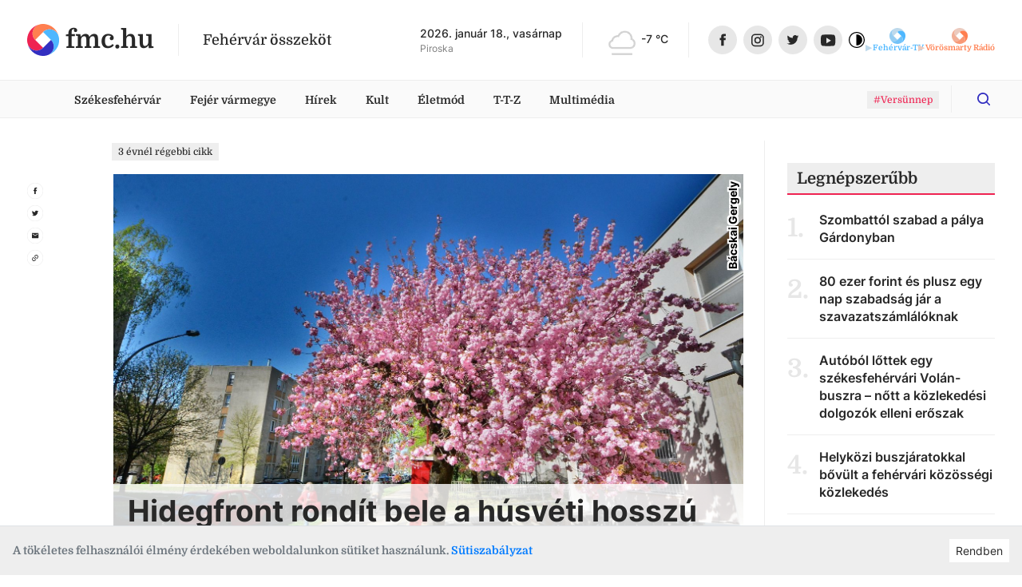

--- FILE ---
content_type: text/html
request_url: https://fmc.hu/2022/04/14/hidegfront-rondit-bele-a-husveti-hosszu-hetvegebe
body_size: 27113
content:
<!DOCTYPE html><html lang="hu"><head><script async="" src="https://www.googletagmanager.com/gtag/js?id=G-GF2QXWDSP1"></script><script type="text/javascript">window.dataLayer = window.dataLayer || [];
              function gtag(){dataLayer.push(arguments);}
              gtag('js', new Date());

              gtag('config', 'G-GF2QXWDSP1');</script><script type="text/javascript">window.ga=window.ga||function(){(ga.q=ga.q||[]).push(arguments)};ga.l=+new Date;
              ga('create', 'UA-80884373-1', 'auto');
              ga('send', 'pageview');</script><script async="" src="https://www.google-analytics.com/analytics.js"></script><meta name="keywords" content="székesfehérvár, hírek, programok"/><meta property="fb:app_id" content="211280050822619"/><meta property="og:image:width" content="1200"/><meta property="og:image:height" content="680"/><meta property="og:site_name" content="fmc.hu – Fehérvár összeköt"/><link rel="apple-touch-icon" sizes="57x57" href="https://fmc.hu/images/icons/favicons/apple-icon-57x57.png"/><link rel="apple-touch-icon" sizes="60x60" href="https://fmc.hu/images/icons/favicons/apple-icon-60x60.png"/><link rel="apple-touch-icon" sizes="72x72" href="https://fmc.hu/images/icons/favicons/apple-icon-72x72.png"/><link rel="apple-touch-icon" sizes="76x76" href="https://fmc.hu/images/icons/favicons/apple-icon-76x76.png"/><link rel="apple-touch-icon" sizes="114x114" href="https://fmc.hu/images/icons/favicons/apple-icon-114x114.png"/><link rel="apple-touch-icon" sizes="120x120" href="https://fmc.hu/images/icons/favicons/apple-icon-120x120.png"/><link rel="apple-touch-icon" sizes="144x144" href="https://fmc.hu/images/icons/favicons/apple-icon-144x144.png"/><link rel="apple-touch-icon" sizes="152x152" href="https://fmc.hu/images/icons/favicons/apple-icon-152x152.png"/><link rel="apple-touch-icon" sizes="180x180" href="https://fmc.hu/images/icons/favicons/apple-icon-180x180.png"/><link rel="icon" type="image/png" sizes="192x192" href="https://fmc.hu/images/icons/favicons/android-icon-192x192.png"/><link rel="icon" type="image/png" sizes="32x32" href="https://fmc.hu/images/icons/favicons/favicon-32x32.png"/><link rel="icon" type="image/png" sizes="96x96" href="https://fmc.hu/images/icons/favicons/favicon-96x96.png"/><link rel="icon" type="image/png" sizes="16x16" href="https://fmc.hu/images/icons/favicons/favicon-16x16.png"/><meta charSet="utf-8"/><meta name="robots" content="index, follow"/><meta http-equiv="X-UA-Compatible" content="IE=edge, chrome=1"/><meta http-equiv="cleartype" content="on"/><meta name="viewport" content="initial-scale=1, user-scalable=yes, width=device-width"/><meta name="HandheldFriendly" content="true"/><meta name="MobileOptimized" content="320"/><meta name="copyright" content="fmc.hu"/><meta name="geo.region" content="HU-PE"/><meta name="geo.placename" content="szekesfehervar"/><meta name="geo.position" content="47.2038042,18.4012645"/><title>Hidegfront rondít bele a húsvéti hosszú hétvégébe</title><meta name="title" content="Hidegfront rondít bele a húsvéti hosszú hétvégébe"/><meta name="description" content="Hidegfront érkezik nagypénteken a Kárpát-medencébe. Ennek következtében a húsvéti hosszú hétvégén lehűl a levegő, néhol eső, zivatar is várható - írta az Országos Meteorológiai Szolgálat csütörtökön a Facebook-oldalán."/><link rel="canonical" href="/2022/04/14/hidegfront-rondit-bele-a-husveti-hosszu-hetvegebe"/><meta property="og:locale" content="hu"/><meta property="og:type" content="website"/><meta property="og:title" content="Hidegfront rondít bele a húsvéti hosszú hétvégébe"/><meta property="og:description" content="Hidegfront érkezik nagypénteken a Kárpát-medencébe. Ennek következtében a húsvéti hosszú hétvégén lehűl a levegő, néhol eső, zivatar is várható - írta az Országos Meteorológiai Szolgálat csütörtökön a Facebook-oldalán."/><meta property="og:url" content="/2022/04/14/hidegfront-rondit-bele-a-husveti-hosszu-hetvegebe"/><meta property="og:image:type" content="image/jpeg"/><meta property="og:image" content="https://cms.fmc.hu/uploads/medium_tavasz_fehervar_2021_10_meszoelygeza_36cd22e97d.jpg"/><meta property="og:image:secure_url" content="https://cms.fmc.hu/uploads/medium_tavasz_fehervar_2021_10_meszoelygeza_36cd22e97d.jpg"/><meta property="og:image:url" content="https://cms.fmc.hu/uploads/medium_tavasz_fehervar_2021_10_meszoelygeza_36cd22e97d.jpg"/><meta property="fb:app_id" content="211280050822619"/><meta property="og:image:width" content="1440"/><meta property="og:image:height" content="960"/><meta property="og:site_name" content="Hidegfront rondít bele a húsvéti hosszú hétvégébe"/><meta name="twitter:title" content="Hidegfront rondít bele a húsvéti hosszú hétvégébe"/><meta name="twitter:description" content="Hidegfront érkezik nagypénteken a Kárpát-medencébe. Ennek következtében a húsvéti hosszú hétvégén lehűl a levegő, néhol eső, zivatar is várható - írta az Országos Meteorológiai Szolgálat csütörtökön a Facebook-oldalán."/><meta property="twitter:image" content="https://cms.fmc.hu/uploads/medium_tavasz_fehervar_2021_10_meszoelygeza_36cd22e97d.jpg"/><meta name="twitter:card" content="summary"/><link rel="apple-touch-icon" sizes="57x57" href="https://fmc.hu/images/icons/favicons/apple-icon-57x57.png"/><link rel="apple-touch-icon" sizes="60x60" href="https://fmc.hu/images/icons/favicons/apple-icon-60x60.png"/><link rel="apple-touch-icon" sizes="72x72" href="https://fmc.hu/images/icons/favicons/apple-icon-72x72.png"/><link rel="apple-touch-icon" sizes="76x76" href="https://fmc.hu/images/icons/favicons/apple-icon-76x76.png"/><link rel="apple-touch-icon" sizes="114x114" href="https://fmc.hu/images/icons/favicons/apple-icon-114x114.png"/><link rel="apple-touch-icon" sizes="120x120" href="https://fmc.hu/images/icons/favicons/apple-icon-120x120.png"/><link rel="apple-touch-icon" sizes="144x144" href="https://fmc.hu/images/icons/favicons/apple-icon-144x144.png"/><link rel="apple-touch-icon" sizes="152x152" href="https://fmc.hu/images/icons/favicons/apple-icon-152x152.png"/><link rel="apple-touch-icon" sizes="180x180" href="https://fmc.hu/images/icons/favicons/apple-icon-180x180.png"/><link rel="icon" type="image/png" sizes="192x192" href="https://fmc.hu/images/icons/favicons/android-icon-192x192.png"/><link rel="icon" type="image/png" sizes="32x32" href="https://fmc.hu/images/icons/favicons/favicon-32x32.png"/><link rel="icon" type="image/png" sizes="96x96" href="https://fmc.hu/images/icons/favicons/favicon-96x96.png"/><link rel="icon" type="image/png" sizes="16x16" href="https://fmc.hu/images/icons/favicons/favicon-16x16.png"/><meta name="msapplication-TileImage" content="https://fmc.hu/images/icons/ms-icon-144x144.png"/><meta name="msapplication-TileColor" content="#820D3E"/><meta name="theme-color" content="#820D3E"/><meta name="next-head-count" content="66"/><link rel="preload" href="/_next/static/css/0b91c971cc6c6b7165d1.css" as="style"/><link rel="stylesheet" href="/_next/static/css/0b91c971cc6c6b7165d1.css" data-n-g=""/><link rel="preload" href="/_next/static/css/39c121becd968ca0ef36.css" as="style"/><link rel="stylesheet" href="/_next/static/css/39c121becd968ca0ef36.css" data-n-p=""/><noscript data-n-css=""></noscript><link rel="preload" href="/_next/static/chunks/main-815c9850f93bfb5baf9e.js" as="script"/><link rel="preload" href="/_next/static/chunks/webpack-e75977221841ad533c8e.js" as="script"/><link rel="preload" href="/_next/static/chunks/framework.da6e78c416fe44b6a1a8.js" as="script"/><link rel="preload" href="/_next/static/chunks/commons.c1f32e6e4b2ee6c10c24.js" as="script"/><link rel="preload" href="/_next/static/chunks/pages/_app-3c91bdec8aa73a2a2ac3.js" as="script"/><link rel="preload" href="/_next/static/chunks/5de5124d28ea7158cc545a50993047effe4082a1.242711f8131e3cbbb820.js" as="script"/><link rel="preload" href="/_next/static/chunks/2eaa75781ac527aa8b91490140e7d4884684d281.8477f3e1727f7c6bcbca.js" as="script"/><link rel="preload" href="/_next/static/chunks/pages/articlePage-e4af263195c0ea331850.js" as="script"/><style id="__jsx-2890849696">.avatar.jsx-2890849696{height:2.5rem;width:2.5rem;border-radius:50%;border:solid 2px white;background-size:cover;background-position:center;background-repeat:no-repeat;-webkit-transition:-webkit-transform 0.25s;-webkit-transition:transform 0.25s;transition:transform 0.25s;}.avatar.jsx-2890849696:not(:first-of-type){margin-left:-0.7rem;}.avatar.jsx-2890849696:hover{-webkit-transform:scale(1.1);-ms-transform:scale(1.1);transform:scale(1.1);}</style></head><body><script type="text/javascript">
          if (
            document &&
            localStorage &&
            localStorage.getItem("isDarkMode")
          ) {
            document.querySelector("html").classList.add("dark-mode");
          }
          </script><div id="__next"><div id="master-layout" class=""><svg width="0" height="0" style="display:none"><defs><style>
          #svg-fmc-logo, #svg-null-logo {
            --fmc-logo-part-1: #ff7f50;
            --fmc-logo-part-2: #4db7ff;
            --fmc-logo-part-3: #ef2352;
            --fmc-logo-part-4: #332fc1;
          }
          #svg-fehervar-tv-logo {
            --fmc-logo-part-1: #bed9eb;
            --fmc-logo-part-2: #4db7ff;
            --fmc-logo-part-3: #97cdf1;
            --fmc-logo-part-4: #72c2f8;
          }
          #svg-vorosmarty-radio-logo {
            --fmc-logo-part-1: #ebcbbf;
            --fmc-logo-part-2: #ff7f50;
            --fmc-logo-part-3: #f1af97;
            --fmc-logo-part-4: #f89875;
          }
          #svg-fehervar-hetilap-logo {
            --fmc-logo-part-1: #b7b6dc;
            --fmc-logo-part-2: #332fc1;
            --fmc-logo-part-3: #8987d1;
            --fmc-logo-part-4: #5f5cc9;
          }
          #svg-szekesfehervar-hu-logo {
            --fmc-logo-part-1: #e7b3bf;
            --fmc-logo-part-2: #ef2352;
            --fmc-logo-part-3: #e9829a;
            --fmc-logo-part-4: #ec5376;
          }
        </style></defs><symbol id="svg-fmc-logo-base" viewBox="0 0 100 100"><path fill="var(--fmc-logo-part-1)" d="M91 25.26a27.12 27.12 0 017.63 13.28A50 50 0 0040.14 1a27.38 27.38 0 00-14.88 8 29 29 0 000 41L50 25.26a29 29 0 0141 0z"></path><path fill="var(--fmc-logo-part-2)" d="M85.34 85.34A49.85 49.85 0 0099 40.14a27.33 27.33 0 00-8-14.88 29 29 0 00-41 0L74.74 50a29 29 0 010 41 27.21 27.21 0 01-13.27 7.63 49.75 49.75 0 0023.87-13.29z"></path><path fill="var(--fmc-logo-part-3)" d="M25.26 9a27.19 27.19 0 0113.28-7.66A50 50 0 001 59.86a27.45 27.45 0 008 14.88 29 29 0 0041 0L25.26 50a29 29 0 010-41z"></path><path fill="var(--fmc-logo-part-4)" d="M74.74 50L50 74.74a29 29 0 01-41 0 27.19 27.19 0 01-7.65-13.28A50 50 0 0059.85 99a27.45 27.45 0 0014.89-8 29 29 0 000-41z"></path></symbol><symbol id="svg-null-logo" viewBox="0 0 100 100"><use xlink:href="#svg-fmc-logo-base"></use></symbol><symbol id="svg-fmc-logo" viewBox="0 0 100 100"><use xlink:href="#svg-fmc-logo-base"></use></symbol><symbol id="svg-fehervar-tv-logo" viewBox="0 0 100 100"><use xlink:href="#svg-fmc-logo-base"></use></symbol><symbol id="svg-vorosmarty-radio-logo" viewBox="0 0 100 100"><use xlink:href="#svg-fmc-logo-base"></use></symbol><symbol id="svg-fehervar-hetilap-logo" viewBox="0 0 100 100"><use xlink:href="#svg-fmc-logo-base"></use></symbol><symbol id="svg-szekesfehervar-hu-logo" viewBox="0 0 100 100"><use xlink:href="#svg-fmc-logo-base"></use></symbol></svg><div class=""><header id="header"><section class="top desktop"><div class="global-limiter global-limiter-difference-px"><div class="global-section-px container-fluid"><div class="logo-box logo-fmc"><nav><a class="logo" role="img" href="/" aria-label="fmc.hu logója" style="font-size:2rem" target="_self"><span class="icon"><svg class="svg-logo Ximg-optimizer"><use xlink:href="#svg-fmc-logo"></use></svg></span><span class="text" style="white-space:nowrap">fmc.hu</span></a></nav><div class="slogan">Fehérvár összeköt</div></div><div class="apis"><div id="nameday-api"><div class="date">2026. január 17., szombat</div><div class="name"></div></div><div id="weather-api"><div class="weather"></div></div></div><nav class="social-icons"><div><a class="logo facebook-icon" role="img" href="https://www.facebook.com/fmc.fehervar/" aria-label="Facebook ikon" target="_blank"><span class="icon" style="width:36px;height:36px"><svg viewBox="0 0 36 36" size="36"><g transform="translate(.206)"><circle fill="#e7e7e7" cx="18" cy="18" r="18" transform="translate(-.206)"></circle><path fill="#282828" d="M19.232 25.355h-3.301v-7.031h-1.65v-2.71h1.65v-1.626c0-2.209.931-3.524 3.577-3.524h2.2v2.71h-1.373c-1.03 0-1.1.378-1.1 1.085v1.355h2.5l-.301 2.71h-2.2v7.032z"></path></g></svg></span></a><a class="logo instagram-icon" role="img" href="https://www.instagram.com/fmc.hu/" aria-label="Instagram ikon" target="_blank"><span class="icon" style="width:36px;height:36px"><svg viewBox="0 0 36 36" size="36"><g transform="translate(-.467)"><circle fill="#e7e7e7" cx="18" cy="18" r="18" transform="translate(.467)"></circle><path fill="#282828" d="M21.544 26.286h-6.4a4.719 4.719 0 01-4.708-4.714v-6.4a4.719 4.719 0 014.713-4.708h6.4a4.719 4.719 0 014.713 4.713v6.4a4.719 4.719 0 01-4.718 4.709zm-6.4-14.23a3.125 3.125 0 00-3.117 3.121v6.4a3.125 3.125 0 003.122 3.117h6.4a3.125 3.125 0 003.121-3.121v-6.4a3.125 3.125 0 00-3.121-3.122zm3.203 10.408a4.092 4.092 0 114.089-4.089 4.1 4.1 0 01-4.089 4.089zm0-6.592a2.5 2.5 0 102.5 2.5 2.5 2.5 0 00-2.5-2.497zm4.1-.58a.981.981 0 11.981-.98.982.982 0 01-.981.982z"></path></g></svg></span></a></div><div><a class="logo twitter-icon" role="img" href="https://twitter.com/fmcfehervar" aria-label="Twitter ikon" target="_blank"><span class="icon" style="width:36px;height:36px"><svg viewBox="0 0 36 36" size="36"><g transform="translate(-.139)"><circle fill="#e7e7e7" cx="18" cy="18" r="18" transform="translate(.139)"></circle><path fill="#282828" d="M25.414 13.408a6.026 6.026 0 01-1.726.473 3.013 3.013 0 001.321-1.661 6 6 0 01-1.908.728A3.006 3.006 0 0017.904 15a3.037 3.037 0 00.078.685 8.528 8.528 0 01-6.191-3.135 3.007 3.007 0 00.93 4.01 2.979 2.979 0 01-1.36-.376v.038a3 3 0 002.41 2.945 3 3 0 01-.792.105 2.955 2.955 0 01-.565-.054A3.009 3.009 0 0015.22 21.3a6.035 6.035 0 01-3.732 1.29 6.055 6.055 0 01-.717-.042 8.5 8.5 0 004.605 1.352 8.488 8.488 0 008.547-8.546c0-.131 0-.259-.009-.388a6.106 6.106 0 001.5-1.554z"></path></g></svg></span></a><a class="logo youtube-icon" role="img" href="https://www.youtube.com/channel/UCsW_aZkayDIJePnDv-2Cygg" aria-label="Youtube ikon" target="_blank"><span class="icon" style="width:36px;height:36px"><svg viewBox="-8 -10 32 32" size="36"><circle fill="#e7e7e7" cx="8" cy="6" r="16"></circle><path fill="#282828" d="M8.1 12.842c-.042 0-4.235-.031-5.505-.175a3.03 3.03 0 00-.248-.043 2.255 2.255 0 01-1.537-.745 4.446 4.446 0 01-.643-1.81C.166 10.055 0 8.591 0 7.122V5.749c0-1.468.166-2.962.168-2.976A4.042 4.042 0 01.81.963 2.189 2.189 0 012.383.209h.045C4.668.031 8.07 0 8.1 0s3.436.031 5.673.2l.077.007a2.047 2.047 0 011.55.756 4.446 4.446 0 01.643 1.81c0 .015.168 1.507.168 2.977v1.372c0 1.44-.166 2.933-.168 2.948a4.447 4.447 0 01-.643 1.81 2.189 2.189 0 01-1.572.754h-.045c-2.243.205-5.645.208-5.683.208zM6.148 3.473v6.334l5.31-3.094z"></path></svg></span></a><div class="dark-mode-switcher undefined"><a class="logo dark-mode-icon" role="img" aria-label="Dark mode icon" title="Dark mode"><span class="icon"><svg viewBox="0 0 512 512"><path d="M256 0C114.615 0 0 114.615 0 256s114.615 256 256 256 256-114.615 256-256S397.385 0 256 0zm0 480C132.288 480 32 379.712 32 256S132.288 32 256 32s224 100.288 224 224-100.288 224-224 224z"></path><path d="M256 80c-8.837 0-16 7.163-16 16v320c0 8.837 7.163 16 16 16 97.202 0 176-78.798 176-176S353.202 80 256 80z"></path></svg></span></a></div></div></nav></div></div></section><section class="menu-desktop desktop"><div class="global-limiter global-limiter-difference-px"><div class="global-section-px container-fluid"><nav><div class="logobox-textlinks-tags"><div class="logobox"><div class="logo-box logo-fmc"><nav><a class="logo" role="img" href="/" aria-label="fmc.hu logója" style="font-size:1.5rem" target="_self"><span class="icon"><svg class="svg-logo Ximg-optimizer"><use xlink:href="#svg-fmc-logo"></use></svg></span><span class="text" style="white-space:nowrap">fmc.hu</span></a></nav><div class="slogan">Fehérvár összeköt</div></div></div><div class="textlinks"><a style="cursor:pointer" class="a-global">Székesfehérvár</a><a style="cursor:pointer" class="a-global">Fejér vármegye</a><a style="cursor:pointer" class="a-global">Hírek</a><a style="cursor:pointer" class="a-global">Kult</a><a style="cursor:pointer" class="a-global">Életmód</a><a style="cursor:pointer" class="a-global">T-T-Z</a><a style="cursor:pointer" class="a-global">Multimédia</a></div><div class="tags"><div><a href="/tag/Vers%C3%BCnnep"><span class="display-as-tag  has-background"><span>#Versünnep</span></span></a></div></div></div><div class="dark-mode-switcher sticky-bar-switcher"><a class="logo dark-mode-icon" role="img" aria-label="Dark mode icon" title="Dark mode"><span class="icon"><svg viewBox="0 0 512 512"><path d="M256 0C114.615 0 0 114.615 0 256s114.615 256 256 256 256-114.615 256-256S397.385 0 256 0zm0 480C132.288 480 32 379.712 32 256S132.288 32 256 32s224 100.288 224 224-100.288 224-224 224z"></path><path d="M256 80c-8.837 0-16 7.163-16 16v320c0 8.837 7.163 16 16 16 97.202 0 176-78.798 176-176S353.202 80 256 80z"></path></svg></span></a></div><div class="fade-if-search-is-focused"></div><form class=" search-desktop desktop"><input type="text" pattern=".{3,}" title="Legkevesebb három karakter szükséges" placeholder="Keress rá bármire" value=""/><button type="button" class=""><svg viewBox="-8 -8 32 32"><defs><clipPath id="search-icon_svg__a"><path data-name="Rectangle 2" transform="translate(1230 56)" stroke="#ef2352" fill="#332fc1" d="M0 0h16v16H0z"></path></clipPath></defs><g data-name="Mask Group 1" transform="translate(-1230 -56)" clip-path="url(#search-icon_svg__a)"><path d="M1237.036 68.312a5.277 5.277 0 10-5.277-5.276 5.277 5.277 0 005.277 5.277zm5.558-.962l3.148 3.15a.879.879 0 11-1.242 1.242l-3.148-3.149a7.036 7.036 0 111.244-1.244z" fill="#332fc1"></path></g></svg></button></form></nav></div></div></section><section class="menu-mobile mobile"><div class="menu-fixed"><div class="global-limiter global-limiter-difference-px"><div class="menu-fixed-content global-section-px"><div class="logo-box logo-fmc"><nav><a class="logo" role="img" href="/" aria-label="fmc.hu logója" target="_self"><span class="icon"><svg class="svg-logo Ximg-optimizer"><use xlink:href="#svg-fmc-logo"></use></svg></span><span class="text" style="white-space:nowrap">fmc.hu</span></a></nav><div class="slogan">Fehérvár összeköt</div></div><nav class="menu-mobile-modal"><svg viewBox="0 0 32 32" class="hamburger"><path d="M4 10h24a2 2 0 000-4H4a2 2 0 000 4zm24 4H4a2 2 0 000 4h24a2 2 0 000-4zm0 8H4a2 2 0 000 4h24a2 2 0 000-4z"></path></svg></nav></div></div></div></section></header><div><div id="breaking-news" style="margin-top:0px"></div><div class="global-limiter global-limiter-difference-px master-children"><main id="article"><div class="global-section-difference-px no-gutters row"><aside class="global-box-px left-aside desktop col-md-1"><nav class="share-icons"><div><a class="logo facebook-icon" role="img" href="https://www.facebook.com/sharer.php?u=https://fmc.hu/2022/04/14/hidegfront-rondit-bele-a-husveti-hosszu-hetvegebe" aria-label="Megosztás facebook-on ikon" target="_blank"><span class="icon"><svg viewBox="0 0 36 36"><g transform="translate(.206)"><circle stroke="#e7e7e7" fill="none" cx="18" cy="18" r="18" transform="translate(-.206)"></circle><path fill="#282828" d="M19.232 25.355h-3.301v-7.031h-1.65v-2.71h1.65v-1.626c0-2.209.931-3.524 3.577-3.524h2.2v2.71h-1.373c-1.03 0-1.1.378-1.1 1.085v1.355h2.5l-.301 2.71h-2.2v7.032z"></path></g></svg></span></a></div><div><a class="logo twitter-icon" role="img" href="https://twitter.com/intent/tweet?text=Hidegfront rondít bele a húsvéti hosszú hétvégébe&amp;url=https://fmc.hu/2022/04/14/hidegfront-rondit-bele-a-husveti-hosszu-hetvegebe" aria-label="Megosztás twitter-en ikon" target="_blank"><span class="icon"><svg viewBox="0 0 36 36"><g transform="translate(-.139)"><circle stroke="#e7e7e7" fill="none" cx="18" cy="18" r="18" transform="translate(.139)"></circle><path fill="#282828" d="M25.414 13.408a6.026 6.026 0 01-1.726.473 3.013 3.013 0 001.321-1.661 6 6 0 01-1.908.728A3.006 3.006 0 0017.904 15a3.037 3.037 0 00.078.685 8.528 8.528 0 01-6.191-3.135 3.007 3.007 0 00.93 4.01 2.979 2.979 0 01-1.36-.376v.038a3 3 0 002.41 2.945 3 3 0 01-.792.105 2.955 2.955 0 01-.565-.054A3.009 3.009 0 0015.22 21.3a6.035 6.035 0 01-3.732 1.29 6.055 6.055 0 01-.717-.042 8.5 8.5 0 004.605 1.352 8.488 8.488 0 008.547-8.546c0-.131 0-.259-.009-.388a6.106 6.106 0 001.5-1.554z"></path></g></svg></span></a></div><div><a class="logo email-icon" role="img" href="mailto:?subject=Hidegfront rondít bele a húsvéti hosszú hétvégébe&amp;body=https://fmc.hu/2022/04/14/hidegfront-rondit-bele-a-husveti-hosszu-hetvegebe" aria-label="Megosztás email-ben ikon" target="_blank"><span class="icon"><svg viewBox="0 0 36 36"><circle stroke="#e7e7e7" fill="none" cx="18" cy="18" r="18" transform="translate(.139)"></circle><path fill="#282828" d="M24.139 12h-12a1.5 1.5 0 00-1.493 1.5l-.007 9a1.5 1.5 0 001.5 1.5h12a1.5 1.5 0 001.5-1.5v-9a1.5 1.5 0 00-1.5-1.5zm0 3l-6 3.75-6-3.75v-1.5l6 3.75 6-3.75z"></path><path fill="none" d="M9.139 9h18v18h-18z"></path></svg></span></a></div><div><a class="logo clipboard-icon" role="img" aria-label="Webcím másolása vágólapra ikon"><span class="icon"><svg viewBox="0 0 36 36"><g transform="translate(-.139)"><circle stroke="#e7e7e7" fill="none" cx="18" cy="18" r="18" transform="translate(.139)"></circle><path fill="#282828" d="M13.366 22.773a2.586 2.586 0 010-3.654l2.357-2.357-1.12-1.12L12.248 18a4.167 4.167 0 005.892 5.893l2.357-2.357-1.12-1.12-2.356 2.357a2.586 2.586 0 01-3.654.001zm3.005-1.827l4.715-4.714-1.18-1.18-4.713 4.715zm1.768-8.839l-2.357 2.357 1.12 1.12 2.356-2.358a2.583 2.583 0 113.654 3.654l-2.357 2.357 1.12 1.12 2.356-2.358a4.167 4.167 0 00-5.892-5.892z"></path><path fill="none" d="M3.997 18L18.139 3.858 32.281 18 18.14 32.142z"></path></g></svg></span></a></div></nav></aside><div class="col-md-7 col-lg-8"><div class="global-box-px main"><div class="mb-2 mb-md-3"><span class="display-as-tag  has-black-text has-background"><span>3 évnél régebbi cikk</span></span></div><h1 class="titled-cover-image"><span class="mobile">Hidegfront rondít bele a húsvéti hosszú hétvégébe</span><div id="article-meta" class="mobile"><div class="avatars"><a style="z-index:1;background-image:url(&quot;https://cms.fmc.hu/uploads/thumbnail_45_medium_138cbde5aa.jpg&quot;)" title="Pál Loránd" class="jsx-2890849696 avatar"></a></div><div class="text" style="flex-direction:row;align-items:center"><div class="names"><a class="name" href="/author/pal-lorand">Pál Loránd</a></div><div class="tags-box"><i>·</i><span class="tags "><span class="tag-n-topic"><a href="/hirek"><span class="display-as-tag  has-background is-highlighted"><span>Hírek</span></span></a><a href="/tag/h%C3%A9tv%C3%A9gi%20id%C5%91j%C3%A1r%C3%A1s"><span class="display-as-tag  has-background is-highlighted featured-tag"><span>hétvégi időjárás</span></span></a></span></span><i>·</i><span class="timestamp"></span></div></div></div><div class="position-relative"><div class="gallery-box desktop"><div id="ReactGridGallery" class="ReactGridGallery"><iframe style="height:0;margin:0;padding:0;overflow:hidden;border-width:0;position:fixed;background-color:transparent;width:100%"></iframe></div></div><img class="img-fluid mobile" src="https://cms.fmc.hu/uploads/tavasz_fehervar_2021_10_meszoelygeza_36cd22e97d.jpg" alt="Fehérvár Médiacentrum fotója" width="576" height="384"/><div class="author align-bottom"><div class="author-inner">Bácskai Gergely</div></div><span class="title desktop 
                    ">Hidegfront rondít bele a húsvéti hosszú hétvégébe</span></div><div id="article-meta" class="desktop"><div class="avatars"><a style="z-index:1;background-image:url(&quot;https://cms.fmc.hu/uploads/thumbnail_45_medium_138cbde5aa.jpg&quot;)" title="Pál Loránd" class="jsx-2890849696 avatar"></a></div><div class="text" style="flex-direction:row;align-items:center"><div class="names"><a class="name" href="/author/pal-lorand">Pál Loránd</a></div><div class="tags-box"><i>·</i><span class="tags "><span class="tag-n-topic"><a href="/hirek"><span class="display-as-tag  has-background is-highlighted"><span>Hírek</span></span></a><a href="/tag/h%C3%A9tv%C3%A9gi%20id%C5%91j%C3%A1r%C3%A1s"><span class="display-as-tag  has-background is-highlighted featured-tag"><span>hétvégi időjárás</span></span></a></span></span><i>·</i><span class="timestamp"></span></div></div></div></h1><div class="wysiwyg-content wysiwyg-lead">Hidegfront érkezik nagypénteken a Kárpát-medencébe. Ennek következtében a húsvéti hosszú hétvégén lehűl a levegő, néhol eső, zivatar is várható - írta az Országos Meteorológiai Szolgálat csütörtökön a Facebook-oldalán.</div><div></div><div class="wysiwyg-content "><p>Átmenetileg megvastagszik a felhőzet. Elsősorban a Dunántúlon és északkeleten fordulhat elő eső, zápor, néhány helyen zivatar is. Nagy mennyiségű csapadékra most nem kell számítani, de egy-egy intenzívebb góc rövid idő alatt több milliméternyi eső is hullhat - ismertették, kiemelve, hogy az esővel a szaharai por is keveredhet.</p>
<p>Az MTI-hez csütörtökön eljuttatott országos középtávú előrejelzésükben azt írták: péntek délelőtt északon felhősebb, az ország déli felében még fátyolfelhős-napos idő ígérkezik. A nap második felében északon már kisüthet a nap. Eső, zápor elsősorban a Dunántúlon és északkeleten fordulhat elő, nyugaton néhány zivatar is kialakulhat. Zivatarveszély miatt Győr-Moson-Sopron, Vas és Zala megyére elsőfokú figyelmeztetést is kiadtak.</p>
<p>Hozzátették: nagy területen megélénkül a szél, átmenetileg, helyenként meg is erősödik. A legalacsonyabb hőmérséklet 0 és plusz 11 fok között alakul, délen, délkeleten lesz hűvösebb, északnyugaton pedig enyhébb a hajnal. A legmagasabb hőmérséklet 16 és 24 fok között valószínű, északon lesz hűvösebb, délkeleten melegebb.</p>
<p>Szombaton, húsvétvasárnap és húsvéthétfőn a több-kevesebb napsütés mellett szórványosan záporok várhatók, nagyobb eséllyel az ország keleti felén-kétharmadán. Sokfelé megerősödik, helyenként viharossá fokozódik a szél is.</p>
<p>Szombaton a minimumok plusz 3 és 8, a maximumok 10 és 18 fok között várhatók. Vasárnap hajnalban jellemzően mínusz 2 és plusz 5 fok között alakulnak az értékek, de a fagyzugokban akár mínusz 5 fok is lehet. Délután többnyire 10-14 fokig melegszik a levegő.</p>
<p>Hétfőn a minimumhőmérséklet többnyire mínusz 2 és plusz 3 között valószínű, de a fagyzugokban hidegebb is lehet. A maximumhőmérséklet általában 9 és 14 fok között alakul.</p></div><section class="fb-scroll-tags-share"><div><div class="fb-comment-wrapper"><div id="fb-comments" class="fb-comments" data-href="https://fmc.hu/2022/04/14/hidegfront-rondit-bele-a-husveti-hosszu-hetvegebe/" data-numposts="5" data-width="100%" data-lazy="true"></div></div></div><div class="tags"><a href="/tag/h%C3%BAsv%C3%A9t"><span class="display-as-tag  has-background"><span>húsvét</span></span></a></div><nav class="share-icons"><div><a class="logo facebook-icon" role="img" href="https://www.facebook.com/sharer.php?u=https://fmc.hu/2022/04/14/hidegfront-rondit-bele-a-husveti-hosszu-hetvegebe" aria-label="Megosztás facebook-on ikon" target="_blank"><span class="icon"><svg viewBox="0 0 36 36"><g transform="translate(.206)"><circle stroke="#e7e7e7" fill="none" cx="18" cy="18" r="18" transform="translate(-.206)"></circle><path fill="#282828" d="M19.232 25.355h-3.301v-7.031h-1.65v-2.71h1.65v-1.626c0-2.209.931-3.524 3.577-3.524h2.2v2.71h-1.373c-1.03 0-1.1.378-1.1 1.085v1.355h2.5l-.301 2.71h-2.2v7.032z"></path></g></svg></span></a></div><div><a class="logo twitter-icon" role="img" href="https://twitter.com/intent/tweet?text=undefined&amp;url=https://fmc.hu/2022/04/14/hidegfront-rondit-bele-a-husveti-hosszu-hetvegebe" aria-label="Megosztás twitter-en ikon" target="_blank"><span class="icon"><svg viewBox="0 0 36 36"><g transform="translate(-.139)"><circle stroke="#e7e7e7" fill="none" cx="18" cy="18" r="18" transform="translate(.139)"></circle><path fill="#282828" d="M25.414 13.408a6.026 6.026 0 01-1.726.473 3.013 3.013 0 001.321-1.661 6 6 0 01-1.908.728A3.006 3.006 0 0017.904 15a3.037 3.037 0 00.078.685 8.528 8.528 0 01-6.191-3.135 3.007 3.007 0 00.93 4.01 2.979 2.979 0 01-1.36-.376v.038a3 3 0 002.41 2.945 3 3 0 01-.792.105 2.955 2.955 0 01-.565-.054A3.009 3.009 0 0015.22 21.3a6.035 6.035 0 01-3.732 1.29 6.055 6.055 0 01-.717-.042 8.5 8.5 0 004.605 1.352 8.488 8.488 0 008.547-8.546c0-.131 0-.259-.009-.388a6.106 6.106 0 001.5-1.554z"></path></g></svg></span></a></div><div><a class="logo email-icon" role="img" href="mailto:?subject=undefined&amp;body=https://fmc.hu/2022/04/14/hidegfront-rondit-bele-a-husveti-hosszu-hetvegebe" aria-label="Megosztás email-ben ikon" target="_blank"><span class="icon"><svg viewBox="0 0 36 36"><circle stroke="#e7e7e7" fill="none" cx="18" cy="18" r="18" transform="translate(.139)"></circle><path fill="#282828" d="M24.139 12h-12a1.5 1.5 0 00-1.493 1.5l-.007 9a1.5 1.5 0 001.5 1.5h12a1.5 1.5 0 001.5-1.5v-9a1.5 1.5 0 00-1.5-1.5zm0 3l-6 3.75-6-3.75v-1.5l6 3.75 6-3.75z"></path><path fill="none" d="M9.139 9h18v18h-18z"></path></svg></span></a></div><div><a class="logo clipboard-icon" role="img" aria-label="Webcím másolása vágólapra ikon"><span class="icon"><svg viewBox="0 0 36 36"><g transform="translate(-.139)"><circle stroke="#e7e7e7" fill="none" cx="18" cy="18" r="18" transform="translate(.139)"></circle><path fill="#282828" d="M13.366 22.773a2.586 2.586 0 010-3.654l2.357-2.357-1.12-1.12L12.248 18a4.167 4.167 0 005.892 5.893l2.357-2.357-1.12-1.12-2.356 2.357a2.586 2.586 0 01-3.654.001zm3.005-1.827l4.715-4.714-1.18-1.18-4.713 4.715zm1.768-8.839l-2.357 2.357 1.12 1.12 2.356-2.358a2.583 2.583 0 113.654 3.654l-2.357 2.357 1.12 1.12 2.356-2.358a4.167 4.167 0 00-5.892-5.892z"></path><path fill="none" d="M3.997 18L18.139 3.858 32.281 18 18.14 32.142z"></path></g></svg></span></a></div></nav></section><div class="mobile"><div class="article-list-box with-last-separator
       my-30
      
      "><div><div class="custom-article-components-article-title d-flex justify-content-between align-items-center default-border-bottom-color mb-1"><div class="d-flex align-items-center"><h5 class="mb-0 default-section-title">Legnépszerűbb</h5></div></div></div></div><div class="article-list-box
       sticky
       useful-info
      "><div><div class="custom-article-components-article-title d-flex justify-content-between align-items-center default-border-bottom-color mb-1"><div class="d-flex align-items-center"><h5 class="mb-0 default-section-title">Fehérvári hasznos infók</h5></div></div></div><div class="article-list-box-item listed-content-item"><div class="d-flex"><div class="d-flex align-items-start" style="width:100%"><span class="d-inline bull mr-2">•</span><div class="d-flex justify-content-between" style="width:100%"><div><a class="d-block text-decoration-none" lang="hu" href="/page/buszmenetrend"><h6 class="mb-0 cursor-pointer default-article-headline-small">Buszmenetrend</h6></a></div></div></div></div></div><div class="article-list-box-item listed-content-item"><div class="d-flex"><div class="d-flex align-items-start" style="width:100%"><span class="d-inline bull mr-2">•</span><div class="d-flex justify-content-between" style="width:100%"><div><a class="d-block text-decoration-none" lang="hu" href="/page/szolgaltatok"><h6 class="mb-0 cursor-pointer default-article-headline-small">Szolgáltatók</h6></a></div></div></div></div></div><div class="article-list-box-item listed-content-item"><div class="d-flex"><div class="d-flex align-items-start" style="width:100%"><span class="d-inline bull mr-2">•</span><div class="d-flex justify-content-between" style="width:100%"><div><a class="d-block text-decoration-none" lang="hu" href="/page/orvosi-ugyeletek"><h6 class="mb-0 cursor-pointer default-article-headline-small">Orvosi ügyeletek</h6></a></div></div></div></div></div><div class="article-list-box-item listed-content-item"><div class="d-flex"><div class="d-flex align-items-start" style="width:100%"><span class="d-inline bull mr-2">•</span><div class="d-flex justify-content-between" style="width:100%"><div><a class="d-block text-decoration-none" lang="hu" href="/page/ugyintezes"><h6 class="mb-0 cursor-pointer default-article-headline-small">Ügyintézés</h6></a></div></div></div></div></div></div></div><section class="similar-articles mt-50"><div class="no-gutters row"><div class="col"><div class="custom-article-components-article-title d-flex justify-content-between align-items-center default-border-bottom-color mb-1"><div class="d-flex align-items-center"><h5 class="mb-0 default-section-title">Hasonló cikkek</h5></div></div></div></div><div class="mt-3 no-gutters row"><div class="middle-part col"><div><div class="article-card-horizontal"><span class="tags tags-ontop"><span class="display-as-tag  hide-underline has-black-text timestamp"><span>2021. 08. 05., 20:12</span></span><span class="tag-n-topic"><a href="/idojaras"><span class="display-as-tag "><span>Időjárás</span><span>,</span></span></a><a href="/tag/h%C3%A9tv%C3%A9gi%20id%C5%91j%C3%A1r%C3%A1s"><span class="display-as-tag  featured-tag"><span>hétvégi időjárás</span></span></a></span></span><a href="/2021/08/05/tobb-napsutes-es-melegedes-varhato-a-hetvegen"><div class="article-card-body" lang="hu"><div class="img-box enlarging"><img class="img rounded Ximg-optimizer" src="https://cms.fmc.hu/uploads/thumbnail_halesz_9c6feff227.jpg" alt="Fehérvár Médiacentrum fotója" loading="lazy"/></div><span class="gap-title"></span><span class="default-article-headline-normal">Több napsütés és melegedés várható a hétvégén</span><span class="default-article-lead-normal"><span class="gap-lead"></span>A hétvégén ismét több lesz a napsütés, szárazabb és melegebb idő várható, vasárnap néhol 36 Celsius-fokot is mérhetnek - derül ki az Országos Meteorológiai Szolgálat országos, középtávú előrejelzéséből.</span></div></a></div><div class="custom-divider global-box-py" style="z-index:auto"><div class="line"></div></div></div><div><div class="article-card-horizontal"><span class="tags tags-ontop"><span class="display-as-tag  hide-underline has-black-text timestamp"><span>2022. 01. 20., 21:15</span></span><span class="tag-n-topic"><a href="/idojaras"><span class="display-as-tag "><span>Időjárás</span><span>,</span></span></a><a href="/tag/h%C3%A9tv%C3%A9gi%20id%C5%91j%C3%A1r%C3%A1s"><span class="display-as-tag  featured-tag"><span>hétvégi időjárás</span></span></a></span></span><a href="/2022/01/20/fagy-es-ho-is-lesz-hetvegen"><div class="article-card-body" lang="hu"><span class="gap-title"></span><span class="default-article-headline-normal">Fagy és hó is lesz hétvégén</span><span class="default-article-lead-normal"><span class="gap-lead"></span>Olyan idő lesz hétvégén, amilyen egy igazi januárban elvárható.</span></div></a></div><div class="custom-divider global-box-py" style="z-index:auto"><div class="line"></div></div></div><div><div class="article-card-horizontal"><span class="tags tags-ontop"><span class="display-as-tag  hide-underline has-black-text timestamp"><span>2025. 04. 10., 16:58</span></span><span class="tag-n-topic"><a href="/idojaras"><span class="display-as-tag "><span>Időjárás</span><span>,</span></span></a><a href="/tag/h%C3%A9tv%C3%A9gi%20id%C5%91j%C3%A1r%C3%A1s"><span class="display-as-tag  featured-tag"><span>hétvégi időjárás</span></span></a></span></span><a href="/2025/04/10/fordulat-az-idojarasban-teljesen-megvaltozik-az-ido-hetvegere"><div class="article-card-body" lang="hu"><div class="img-box enlarging"><img class="img rounded Ximg-optimizer" src="https://cms.fmc.hu/uploads/thumbnail_kora_tavasz_elso_viragok_08_c29bd75ef8.jpg" alt="Fehérvár Médiacentrum fotója" loading="lazy"/></div><span class="gap-title"></span><span class="default-article-headline-normal">Fordulat az időjárásban, teljesen megváltozik az idő hétvégére</span><span class="default-article-lead-normal"><span class="gap-lead"></span>Pénteken még eső, szél és felhők nehezítik a napot, de szombattól jön a napsütés és a tavaszias meleg: akár 24 fok is lehet vasárnap délután</span></div></a></div><div class="custom-divider global-box-py" style="z-index:auto"><div class="line"></div></div></div><div><div class="article-card-horizontal"><span class="tags tags-ontop"><span class="display-as-tag  hide-underline has-black-text timestamp"><span>2021. 08. 26., 22:00</span></span><span class="tag-n-topic"><a href="/idojaras"><span class="display-as-tag "><span>Időjárás</span><span>,</span></span></a><a href="/tag/h%C3%A9tv%C3%A9gi%20id%C5%91j%C3%A1r%C3%A1s"><span class="display-as-tag  featured-tag"><span>hétvégi időjárás</span></span></a></span></span><a href="/2021/08/26/csapadekosabb-huvosebb-ido-varhato-a-nyar-utolso-hetvegejen"><div class="article-card-body" lang="hu"><span class="gap-title"></span><span class="default-article-headline-normal">Csapadékosabb, hűvösebb idő várható a nyár utolsó hétvégéjén</span><span class="default-article-lead-normal"><span class="gap-lead"></span>Csapadékosabb, hűvösebb idő várható a nyár utolsó hétvégéjén. Néhol nagy mennyiségű eső is hullhat és többfelé 20 Celsius-fok alatt maradnak a maximumok - derül ki az Országos Meteorológiai Szolgálat középtávú előrejelzéséből, amelyet csütörtökön juttattak el az MTI-hez.</span></div></a></div><div class="custom-divider global-box-py" style="z-index:auto"><div class="line"></div></div></div><div><div class="article-card-horizontal"><span class="tags tags-ontop"><span class="display-as-tag  hide-underline has-black-text timestamp"><span>2025. 04. 24., 17:22</span></span><span class="tag-n-topic"><a href="/idojaras"><span class="display-as-tag "><span>Időjárás</span><span>,</span></span></a><a href="/tag/h%C3%A9tv%C3%A9gi%20id%C5%91j%C3%A1r%C3%A1s"><span class="display-as-tag  featured-tag"><span>hétvégi időjárás</span></span></a></span></span><a href="/2025/04/24/penteken-meg-esernyo-vasarnap-mar-napszemuveg-kell"><div class="article-card-body" lang="hu"><div class="img-box enlarging"><img class="img rounded Ximg-optimizer" src="https://cms.fmc.hu/uploads/thumbnail_sosto_tavasz_46812d6afc.jpg" alt="Fehérvár Médiacentrum fotója" loading="lazy"/></div><span class="gap-title"></span><span class="default-article-headline-normal">Pénteken még esernyő, vasárnap már napszemüveg kell</span><span class="default-article-lead-normal"><span class="gap-lead"></span>Április utolsó hétvégéjén igazi időjárási hullámvasútra ülünk: pénteken és szombaton eső, szél és zivatar jöhet, vasárnapra viszont kisüt a nap – de a reggelek csípősek lesznek.</span></div></a></div></div></div></div><div class="global-box-py article-buttons"><nav class="col-md-6"><a class="btn-outline btn-lg btn-void btn btn-secondary btn-block">Továbbiak betöltése<svg viewBox="0 0 28 28"><defs><style></style></defs><circle cx="14" cy="14" r="13.5" stroke="rgba(52,52,52,.2)" fill="none"></circle><path d="M17.059 11.727l-3.06 3.053-3.06-3.053-.94.94 4 4 4-4z" fill="#282828"></path></svg></a></nav><nav class="col-md-6"><button type="button" class="btn-outline btn-lg btn-void random-button btn btn-secondary btn-block">Ajánlj nekem cikket<svg data-name="Group 5260" viewBox="0 0 36 36"><circle cx="18" cy="18" r="17.5" stroke="rgba(52,52,52,.2)" fill="none"></circle><path d="M15.158 14.175L16.333 13l5 5-5 5-1.175-1.175L18.975 18z"></path></svg></button></nav></div></section></div></div><aside class="global-box-px global-separated-l right-aside desktop col-md-4 col-lg-3"><div class="sticky-box"><div class="global-box-pb"></div><div class="sticky"><div class="article-list-box
      
      
      "><div><div class="custom-article-components-article-title d-flex justify-content-between align-items-center default-border-bottom-color mb-1"><div class="d-flex align-items-center"><h5 class="mb-0 default-section-title">Legnépszerűbb</h5></div></div></div></div></div></div><div class="sticky-box"><div class="my-20 sticky"><div class="newsletter"><header><h5>Hírlevél</h5><p>Iratkozz fel már most hamarosan induló heti hírlevelünkre!</p></header><form><input type="text" name="name" required="" placeholder="Név" pattern=".{3,}" title="Legkevesebb három karakter szükséges"/><input type="text" name="email" required="" pattern="[^@]+@[^@]+\.[^@]+" title="Szabályos formátumú email cím szükséges" placeholder="Email cím"/><div class="checkboxes"><div class="newsletter-terms"><label><input type="checkbox" name="agreement" required=""/><span>✓</span></label><span>A Hírlevélre történő feliratkozással önkéntesen, kifejezetten hozzájárulok ahhoz, a Fehérvár Médiacentrum Kft. hírlevelet küldjön, és ehhez kapcsolódóan felhasználói fiókot hozzon létre.</span></div><div class="newsletter-terms"><span style="margin:unset;font-weight:bold">Tudomásul bírok arról, hogy a hozzájáruló nyilatkozat bármikor korlátozás és indokolás nélkül, ingyenesen visszavonható.</span></div><div class="newsletter-terms"><label><input type="checkbox" name="terms" required=""/><span>✓</span></label><span>Nyilatkozom, hogy a hírlevél küldésre vonatkozó<!-- --> <a class="a-global" href="/dokumentumok/Hirlevelkuldeshez_kapcsolodo_adatkezelesi_tajekoztato.pdf">adatkezelési tájékoztatót</a> <!-- -->megismertem.</span></div></div><button type="button" class="btn btn-secondary">Feliratkozás</button></form></div><div class="global-box-pt"></div></div></div><div class="sticky-box"><div class="article-list-box
       sticky
       useful-info
      "><div><div class="custom-article-components-article-title d-flex justify-content-between align-items-center default-border-bottom-color mb-1"><div class="d-flex align-items-center"><h5 class="mb-0 default-section-title">Fehérvári hasznos infók</h5></div></div></div><div class="article-list-box-item listed-content-item"><div class="d-flex"><div class="d-flex align-items-start" style="width:100%"><span class="d-inline bull mr-2">•</span><div class="d-flex justify-content-between" style="width:100%"><div><a class="d-block text-decoration-none" lang="hu" href="/page/buszmenetrend"><h6 class="mb-0 cursor-pointer default-article-headline-small">Buszmenetrend</h6></a></div></div></div></div></div><div class="article-list-box-item listed-content-item"><div class="d-flex"><div class="d-flex align-items-start" style="width:100%"><span class="d-inline bull mr-2">•</span><div class="d-flex justify-content-between" style="width:100%"><div><a class="d-block text-decoration-none" lang="hu" href="/page/szolgaltatok"><h6 class="mb-0 cursor-pointer default-article-headline-small">Szolgáltatók</h6></a></div></div></div></div></div><div class="article-list-box-item listed-content-item"><div class="d-flex"><div class="d-flex align-items-start" style="width:100%"><span class="d-inline bull mr-2">•</span><div class="d-flex justify-content-between" style="width:100%"><div><a class="d-block text-decoration-none" lang="hu" href="/page/orvosi-ugyeletek"><h6 class="mb-0 cursor-pointer default-article-headline-small">Orvosi ügyeletek</h6></a></div></div></div></div></div><div class="article-list-box-item listed-content-item"><div class="d-flex"><div class="d-flex align-items-start" style="width:100%"><span class="d-inline bull mr-2">•</span><div class="d-flex justify-content-between" style="width:100%"><div><a class="d-block text-decoration-none" lang="hu" href="/page/ugyintezes"><h6 class="mb-0 cursor-pointer default-article-headline-small">Ügyintézés</h6></a></div></div></div></div></div></div></div><div class="sticky-box"><div class="article-list-box
       sticky
      
       favourites"><div><div class="custom-article-components-article-title d-flex justify-content-between align-items-center default-border-bottom-color mb-1"><div class="d-flex align-items-center"><h5 class="mb-0 default-section-title">Kedvencek</h5></div></div></div><div class="article-list-box-item"><div class="d-flex"><div class="d-flex align-items-center" style="width:100%"><div class="d-flex justify-content-between" style="width:100%"><div><a class="d-block text-decoration-none" lang="hu" href="/2017/07/21/5-inycsiklando-uborkasalata-teszteltuk-melyik-a-legfinomabb"><h6 class="mb-0 cursor-pointer default-article-headline-small">5 ínycsiklandó uborkasaláta - teszteltük, melyik a legfinomabb!</h6></a></div></div></div></div></div><div class="article-list-box-item"><div class="d-flex"><div class="d-flex align-items-center" style="width:100%"><div class="d-flex justify-content-between" style="width:100%"><div><a class="d-block text-decoration-none" lang="hu" href="/2017/09/03/5-1-tipp-mire-jo-a-bodzabogyo"><h6 class="mb-0 cursor-pointer default-article-headline-small">5+1 tipp: Mire jó a bodzabogyó?</h6></a></div></div></div></div></div><div class="article-list-box-item"><div class="d-flex"><div class="d-flex align-items-center" style="width:100%"><div class="d-flex justify-content-between" style="width:100%"><div><a class="d-block text-decoration-none" lang="hu" href="/2019/11/10/igaz-vagy-hamis-10-erdekesseg-szekesfehervarrol"><h6 class="mb-0 cursor-pointer default-article-headline-small">Igaz vagy hamis? - 10 érdekesség Székesfehérvárról</h6></a></div></div></div></div></div><div class="article-list-box-item"><div class="d-flex"><div class="d-flex align-items-center" style="width:100%"><div class="d-flex justify-content-between" style="width:100%"><div><a class="d-block text-decoration-none" lang="hu" href="/2020/03/28/a-10-legjobb-haborus-film"><h6 class="mb-0 cursor-pointer default-article-headline-small">A 10 legjobb háborús film</h6></a></div></div></div></div></div><div class="article-list-box-item"><div class="d-flex"><div class="d-flex align-items-center" style="width:100%"><div class="d-flex justify-content-between" style="width:100%"><div><a class="d-block text-decoration-none" lang="hu" href="/2020/07/29/jo-vagy-rossz-dinnyet-veszek-kopogtatos-modszer-helyett-mast-ajanl-a-cecei-ostermelo"><h6 class="mb-0 cursor-pointer default-article-headline-small">Mennyire érett belül a dinnye? - A kopogtatós módszer helyett mást ajánl a cecei őstermelő</h6></a></div></div></div></div></div></div></div></aside></div><div class="custom-divider global-section-p" style="z-index:auto"><div class="line"></div></div><section class="global-section-difference-px with-vertical-separator topic-suggestion no-gutters row"><section class="flex-column align-items-stretch global-section-pb d-flex col-sm-6 col-lg-3"><div class="flex-fill global-box-px global-separated-l"><div class="custom-article-components-article-title d-flex justify-content-between align-items-center default-border-bottom-color"><div class="d-flex align-items-center"><h5 class="mb-0 default-section-title">Kult</h5></div></div><div class="global-box-difference-pb"><div class="global-item-py"><div class="custom-article-vertical-with-heading"><a class="d-block text-decoration-none img-box mb-3" href="/2026/01/16/fehervari-programok-a-hetvegere-korcsolyazas-a-velencei-tavon-eskuvokorzo-allati-farsang-ujevi-tanchaz-es-romzsa-todor"><img class="img rounded Ximg-optimizer" src="https://cms.fmc.hu/uploads/small_4a9ed828a4854c47ec6ef0114d50150e_7114e2011a.JPEG" alt="Fehérvár Médiacentrum fotója" loading="lazy"/></a><div class="mb-2 tags "><span class="tags "><span class="display-as-tag  hide-underline has-black-text timestamp"><span>2026. 01. 16., 12:35</span></span><span class="tag-n-topic"><a href="/kult"><span class="display-as-tag "><span>Kult</span><span>,</span></span></a><a href="/tag/h%C3%A9tv%C3%A9ge"><span class="display-as-tag  featured-tag"><span>hétvége</span></span></a></span></span></div><a class="d-block text-decoration-none" href="/2026/01/16/fehervari-programok-a-hetvegere-korcsolyazas-a-velencei-tavon-eskuvokorzo-allati-farsang-ujevi-tanchaz-es-romzsa-todor"><h5 class="default-article-headline-normal">Fehérvári programok a hétvégére: Korcsolyázás a Velencei-tavon, Esküvőkorzó, Állatismereti séta, Újévi táncház és Romzsa Tódor</h5></a></div></div><div class="global-item-py global-separated-t"><div class="custom-article-vertical-with-heading"><div class="mb-2 tags "><span class="tags "><span class="display-as-tag  hide-underline has-black-text timestamp"><span>2026. 01. 14., 14:20</span></span><span class="tag-n-topic"><a href="/kult"><span class="display-as-tag "><span>Kult</span><span>,</span></span></a><a href="/tag/balett"><span class="display-as-tag  featured-tag"><span>balett</span></span></a></span></span></div><a class="d-block text-decoration-none" href="/2026/01/14/fehervari-balett-negy-kulonleges-produkcio-es-egy-uj-darab-is-megtalalhato-a-repertoarban"><h5 class="default-article-headline-normal">Fehérvári Balett-négy különleges produkció és egy új darab is megtalálható a repertoárban</h5></a></div></div><div class="global-item-py global-separated-t"><div class="custom-article-vertical-with-heading"><div class="mb-2 tags "><span class="tags "><span class="display-as-tag  hide-underline has-black-text timestamp"><span>2026. 01. 14., 09:00</span></span><span class="tag-n-topic"><a href="/kult"><span class="display-as-tag "><span>Kult</span><span>,</span></span></a><a href="/tag/szekesfehervar"><span class="display-as-tag  featured-tag"><span>Székesfehérvár</span></span></a></span></span></div><a class="d-block text-decoration-none" href="/2026/01/14/maketten-a-tengereszet-hadikulturaja"><h5 class="default-article-headline-normal">Maketten a tengerészet hadikultúrája</h5></a></div></div></div><div class="custom-article-components-article-button"><a class="btn d-flex align-items-center" href="/kult"><span class="mr-2">Még több cikk</span><svg class="arrow-right_svg__arrow-right" width="17" height="9"><path d="M14.644 3.824l-2.719-2.67a.667.667 0 010-.956.7.7 0 01.975 0l3.9 3.824a.665.665 0 010 .956L12.899 8.8a.7.7 0 01-.974 0 .667.667 0 010-.956l2.719-2.668H.689A.683.683 0 010 4.5a.683.683 0 01.689-.676z"></path></svg></a></div></div></section><section class="flex-column align-items-stretch global-section-pb d-flex col-sm-6 col-lg-3"><div class="flex-fill global-box-px global-separated-l"><div class="custom-article-components-article-title d-flex justify-content-between align-items-center default-border-bottom-color"><div class="d-flex align-items-center"><h5 class="mb-0 default-section-title">Életmód</h5></div></div><div class="global-box-difference-pb"><div class="global-item-py"><div class="custom-article-vertical-with-heading"><a class="d-block text-decoration-none img-box mb-3" href="/2026/01/14/egy-evszak-amikor-a-lelek-szamot-vet-rendez-es-elenged"><img class="img rounded Ximg-optimizer" src="https://cms.fmc.hu/uploads/small_bacskai2_9fb4953927.jpg" alt="Fehérvár Médiacentrum fotója" loading="lazy"/></a><div class="mb-2 tags "><span class="tags "><span class="display-as-tag  hide-underline has-black-text timestamp"><span>2026. 01. 14., 15:21</span></span><span class="tag-n-topic"><a href="/eletmod"><span class="display-as-tag "><span>Életmód</span><span>,</span></span></a><a href="/tag/t%C3%A9l"><span class="display-as-tag  featured-tag"><span>tél</span></span></a></span></span></div><a class="d-block text-decoration-none" href="/2026/01/14/egy-evszak-amikor-a-lelek-szamot-vet-rendez-es-elenged"><h5 class="default-article-headline-normal">Egy évszak, amikor a lélek számot vet, rendez és elenged</h5></a></div></div><div class="global-item-py global-separated-t"><div class="custom-article-vertical-with-heading"><div class="mb-2 tags "><span class="tags "><span class="display-as-tag  hide-underline has-black-text timestamp"><span>2026. 01. 11., 18:27</span></span><span class="tag-n-topic"><a href="/eletmod"><span class="display-as-tag "><span>Életmód</span><span>,</span></span></a><a href="/tag/t%C3%A9l"><span class="display-as-tag  featured-tag"><span>tél</span></span></a></span></span></div><a class="d-block text-decoration-none" href="/2026/01/11/regen-telen-degen-kozosseg-emlekek-piros-arc-es-cserepkalyha"><h5 class="default-article-headline-normal">Régen, télen, Dégen: közösség, emlékek, piros arc és cserépkályha</h5></a></div></div><div class="global-item-py global-separated-t"><div class="custom-article-vertical-with-heading"><div class="mb-2 tags "><span class="tags "><span class="display-as-tag  hide-underline has-black-text timestamp"><span>2026. 01. 09., 11:10</span></span><span class="tag-n-topic"><a href="/eletmod"><span class="display-as-tag "><span>Életmód</span><span>,</span></span></a><a href="/tag/mozg%C3%A1s"><span class="display-as-tag  featured-tag"><span>mozgás</span></span></a></span></span></div><a class="d-block text-decoration-none" href="/2026/01/09/edzoterem-futoterep-az-eletmodvaltasnal-erdemes-megfogadni-a-tanacsokat"><h5 class="default-article-headline-normal">Edzőterem, futóterep: az életmódváltásnál érdemes megfogadni a tanácsokat</h5></a></div></div></div><div class="custom-article-components-article-button"><a class="btn d-flex align-items-center" href="/eletmod"><span class="mr-2">Még több cikk</span><svg class="arrow-right_svg__arrow-right" width="17" height="9"><path d="M14.644 3.824l-2.719-2.67a.667.667 0 010-.956.7.7 0 01.975 0l3.9 3.824a.665.665 0 010 .956L12.899 8.8a.7.7 0 01-.974 0 .667.667 0 010-.956l2.719-2.668H.689A.683.683 0 010 4.5a.683.683 0 01.689-.676z"></path></svg></a></div></div></section><section class="flex-column align-items-stretch global-section-pb d-none d-sm-flex col-sm-6 col-lg-3"><div class="flex-fill global-box-px global-separated-l"><div class="custom-article-components-article-title d-flex justify-content-between align-items-center default-border-bottom-color"><div class="d-flex align-items-center"><h5 class="mb-0 default-section-title">Zöld</h5></div></div><div class="global-box-difference-pb"><div class="global-item-py"><div class="custom-article-vertical-with-heading"><a class="d-block text-decoration-none img-box mb-3" href="/2026/01/10/a-136-madaretetesi-szezonban-is-segitsuk-fehervar-madarait"><img class="img rounded Ximg-optimizer" src="https://cms.fmc.hu/uploads/small_aviary_256356_960_720_ab8d9a989a.jpg" alt="Fehérvár Médiacentrum fotója" loading="lazy"/></a><div class="mb-2 tags "><span class="tags "><span class="display-as-tag  hide-underline has-black-text timestamp"><span>2026. 01. 10., 17:25</span></span><span class="tag-n-topic"><a href="/zold"><span class="display-as-tag "><span>Zöld</span><span>,</span></span></a><a href="/tag/mad%C3%A1retet%C3%A9s"><span class="display-as-tag  featured-tag"><span>madáretetés</span></span></a></span></span></div><a class="d-block text-decoration-none" href="/2026/01/10/a-136-madaretetesi-szezonban-is-segitsuk-fehervar-madarait"><h5 class="default-article-headline-normal">A 136. madáretetési szezonban is segítsük Fehérvár madarait</h5></a></div></div><div class="global-item-py global-separated-t"><div class="custom-article-vertical-with-heading"><div class="mb-2 tags "><span class="tags "><span class="display-as-tag  hide-underline has-black-text timestamp"><span>2025. 12. 27., 12:56</span></span><span class="tag-n-topic"><a href="/zold"><span class="display-as-tag "><span>Zöld</span><span>,</span></span></a><a href="/tag/halak"><span class="display-as-tag  featured-tag"><span>halak</span></span></a></span></span></div><a class="d-block text-decoration-none" href="/2025/12/27/szilvaorru-keszeg-paduc-vagotok-szilveszterig-lehet-szavazni-az-ev-halara"><h5 class="default-article-headline-normal">Szilvaorrú keszeg, paduc, vágótok: szilveszterig lehet szavazni az Év Halára</h5></a></div></div><div class="global-item-py global-separated-t"><div class="custom-article-vertical-with-heading"><div class="mb-2 tags "><span class="tags "><span class="display-as-tag  hide-underline has-black-text timestamp"><span>2025. 12. 27., 10:57</span></span><span class="tag-n-topic"><a href="/zold"><span class="display-as-tag "><span>Zöld</span><span>,</span></span></a><a href="/tag/S%C3%B3st%C3%B3"><span class="display-as-tag  featured-tag"><span>Sóstó</span></span></a></span></span></div><a class="d-block text-decoration-none" href="/2025/12/27/unnepi-madargyuruzes-a-fehervari-soston"><h5 class="default-article-headline-normal">Ünnepi madárgyűrűzés a fehérvári Sóstón</h5></a></div></div></div><div class="custom-article-components-article-button"><a class="btn d-flex align-items-center" href="/zold"><span class="mr-2">Még több cikk</span><svg class="arrow-right_svg__arrow-right" width="17" height="9"><path d="M14.644 3.824l-2.719-2.67a.667.667 0 010-.956.7.7 0 01.975 0l3.9 3.824a.665.665 0 010 .956L12.899 8.8a.7.7 0 01-.974 0 .667.667 0 010-.956l2.719-2.668H.689A.683.683 0 010 4.5a.683.683 0 01.689-.676z"></path></svg></a></div></div></section><section class="flex-column align-items-stretch global-section-pb d-none d-sm-flex col-sm-6 col-lg-3"><div class="flex-fill global-box-px global-separated-l"><div class="custom-article-components-article-title d-flex justify-content-between align-items-center default-border-bottom-color"><div class="d-flex align-items-center"><h5 class="mb-0 default-section-title">Tech</h5></div></div><div class="global-box-difference-pb"><div class="global-item-py"><div class="custom-article-vertical-with-heading"><a class="d-block text-decoration-none img-box mb-3" href="/2026/01/14/az-okostelefonjaink-hogy-birjak-a-teli-hideget"><img class="img rounded Ximg-optimizer" src="https://cms.fmc.hu/uploads/small_2151383003_dc0362d4ad.jpg" alt="Fehérvár Médiacentrum fotója" loading="lazy"/></a><div class="mb-2 tags "><span class="tags "><span class="display-as-tag  hide-underline has-black-text timestamp"><span>2026. 01. 14., 14:28</span></span><span class="tag-n-topic"><a href="/tech"><span class="display-as-tag "><span>Tech</span><span>,</span></span></a><a href="/tag/Kocka"><span class="display-as-tag  featured-tag"><span>Kocka</span></span></a></span></span></div><a class="d-block text-decoration-none" href="/2026/01/14/az-okostelefonjaink-hogy-birjak-a-teli-hideget"><h5 class="default-article-headline-normal">Az okostelefonjaink hogy bírják a téli hideget?</h5></a></div></div><div class="global-item-py global-separated-t"><div class="custom-article-vertical-with-heading"><div class="mb-2 tags "><span class="tags "><span class="display-as-tag  hide-underline has-black-text timestamp"><span>2025. 12. 30., 19:20</span></span><span class="tag-n-topic"><a href="/tech"><span class="display-as-tag "><span>Tech</span><span>,</span></span></a><a href="/tag/energiatakar%C3%A9koss%C3%A1g"><span class="display-as-tag  featured-tag"><span>energiatakarékosság</span></span></a></span></span></div><a class="d-block text-decoration-none" href="/2025/12/30/kevesebb-gond-tobb-kenyelem-amikor-a-meleg-viz-magatol-ertetodo"><h5 class="default-article-headline-normal">Kevesebb gond, több kényelem - amikor a meleg víz magától értetődő</h5></a></div></div><div class="global-item-py global-separated-t"><div class="custom-article-vertical-with-heading"><div class="mb-2 tags "><span class="tags "><span class="display-as-tag  hide-underline has-black-text timestamp"><span>2025. 12. 23., 10:37</span></span><span class="tag-n-topic"><a href="/tech"><span class="display-as-tag "><span>Tech</span><span>,</span></span></a><a href="/tag/Kocka"><span class="display-as-tag  featured-tag"><span>Kocka</span></span></a></span></span></div><a class="d-block text-decoration-none" href="/2025/12/23/az-uj-generacio-okos-eszkozok-es-kompatibilitas"><h5 class="default-article-headline-normal">Az új generáció: okos eszközök és kompatibilitás</h5></a></div></div></div><div class="custom-article-components-article-button"><a class="btn d-flex align-items-center" href="/tech"><span class="mr-2">Még több cikk</span><svg class="arrow-right_svg__arrow-right" width="17" height="9"><path d="M14.644 3.824l-2.719-2.67a.667.667 0 010-.956.7.7 0 01.975 0l3.9 3.824a.665.665 0 010 .956L12.899 8.8a.7.7 0 01-.974 0 .667.667 0 010-.956l2.719-2.668H.689A.683.683 0 010 4.5a.683.683 0 01.689-.676z"></path></svg></a></div></div></section></section><div class="global-section-p"></div></main></div></div><footer class="footer global-separated-t"><div class="footer__bg"><div class="global-limiter global-limiter-difference-px"><div class="global-section-px container-fluid"><nav class="footer__body no-gutters row"><div class="footer__logo-and-social order-md-1"><a class="logo fmc-logo" role="img" href="/" aria-label="fmc.hu logója" target="_self"><span class="icon"><svg class="svg-logo Ximg-optimizer"><use xlink:href="#svg-fmc-logo"></use></svg></span><span class="text" style="white-space:nowrap">fmc.hu</span></a><nav class="social-icons"><div><a class="logo facebook-icon" role="img" href="https://www.facebook.com/fmc.fehervar/" aria-label="Facebook ikon" target="_blank"><span class="icon" style="width:36px;height:36px"><svg viewBox="0 0 36 36" size="36"><g transform="translate(.206)"><circle fill="#e7e7e7" cx="18" cy="18" r="18" transform="translate(-.206)"></circle><path fill="#282828" d="M19.232 25.355h-3.301v-7.031h-1.65v-2.71h1.65v-1.626c0-2.209.931-3.524 3.577-3.524h2.2v2.71h-1.373c-1.03 0-1.1.378-1.1 1.085v1.355h2.5l-.301 2.71h-2.2v7.032z"></path></g></svg></span></a><a class="logo instagram-icon" role="img" href="https://www.instagram.com/fmc.hu/" aria-label="Instagram ikon" target="_blank"><span class="icon" style="width:36px;height:36px"><svg viewBox="0 0 36 36" size="36"><g transform="translate(-.467)"><circle fill="#e7e7e7" cx="18" cy="18" r="18" transform="translate(.467)"></circle><path fill="#282828" d="M21.544 26.286h-6.4a4.719 4.719 0 01-4.708-4.714v-6.4a4.719 4.719 0 014.713-4.708h6.4a4.719 4.719 0 014.713 4.713v6.4a4.719 4.719 0 01-4.718 4.709zm-6.4-14.23a3.125 3.125 0 00-3.117 3.121v6.4a3.125 3.125 0 003.122 3.117h6.4a3.125 3.125 0 003.121-3.121v-6.4a3.125 3.125 0 00-3.121-3.122zm3.203 10.408a4.092 4.092 0 114.089-4.089 4.1 4.1 0 01-4.089 4.089zm0-6.592a2.5 2.5 0 102.5 2.5 2.5 2.5 0 00-2.5-2.497zm4.1-.58a.981.981 0 11.981-.98.982.982 0 01-.981.982z"></path></g></svg></span></a></div><div><a class="logo twitter-icon" role="img" href="https://twitter.com/fmcfehervar" aria-label="Twitter ikon" target="_blank"><span class="icon" style="width:36px;height:36px"><svg viewBox="0 0 36 36" size="36"><g transform="translate(-.139)"><circle fill="#e7e7e7" cx="18" cy="18" r="18" transform="translate(.139)"></circle><path fill="#282828" d="M25.414 13.408a6.026 6.026 0 01-1.726.473 3.013 3.013 0 001.321-1.661 6 6 0 01-1.908.728A3.006 3.006 0 0017.904 15a3.037 3.037 0 00.078.685 8.528 8.528 0 01-6.191-3.135 3.007 3.007 0 00.93 4.01 2.979 2.979 0 01-1.36-.376v.038a3 3 0 002.41 2.945 3 3 0 01-.792.105 2.955 2.955 0 01-.565-.054A3.009 3.009 0 0015.22 21.3a6.035 6.035 0 01-3.732 1.29 6.055 6.055 0 01-.717-.042 8.5 8.5 0 004.605 1.352 8.488 8.488 0 008.547-8.546c0-.131 0-.259-.009-.388a6.106 6.106 0 001.5-1.554z"></path></g></svg></span></a><a class="logo youtube-icon" role="img" href="https://www.youtube.com/channel/UCsW_aZkayDIJePnDv-2Cygg" aria-label="Youtube ikon" target="_blank"><span class="icon" style="width:36px;height:36px"><svg viewBox="-8 -10 32 32" size="36"><circle fill="#e7e7e7" cx="8" cy="6" r="16"></circle><path fill="#282828" d="M8.1 12.842c-.042 0-4.235-.031-5.505-.175a3.03 3.03 0 00-.248-.043 2.255 2.255 0 01-1.537-.745 4.446 4.446 0 01-.643-1.81C.166 10.055 0 8.591 0 7.122V5.749c0-1.468.166-2.962.168-2.976A4.042 4.042 0 01.81.963 2.189 2.189 0 012.383.209h.045C4.668.031 8.07 0 8.1 0s3.436.031 5.673.2l.077.007a2.047 2.047 0 011.55.756 4.446 4.446 0 01.643 1.81c0 .015.168 1.507.168 2.977v1.372c0 1.44-.166 2.933-.168 2.948a4.447 4.447 0 01-.643 1.81 2.189 2.189 0 01-1.572.754h-.045c-2.243.205-5.645.208-5.683.208zM6.148 3.473v6.334l5.31-3.094z"></path></svg></span></a></div></nav></div><div class="footer__media-divisions order-md-2"><h6>Fehérvár Médiacentrum</h6><ul><li><a class="logo" role="img" href="https://www.fehervartv.hu/" aria-label="Fehérvár Televízió logója&quot;" style="font-size:0.875rem" target="_blank"><span class="icon"><svg class="svg-logo Ximg-optimizer"><use xlink:href="#svg-fehervar-tv-logo"></use></svg></span><span class="text" style="white-space:nowrap">Fehérvár Televízió</span></a></li><li><a class="logo" role="img" href="https://www.vorosmartyradio.hu/" aria-label="Vörösmarty Rádió logója&quot;" style="font-size:0.875rem" target="_blank"><span class="icon"><svg class="svg-logo Ximg-optimizer"><use xlink:href="#svg-vorosmarty-radio-logo"></use></svg></span><span class="text" style="white-space:nowrap">Vörösmarty Rádió</span></a></li><li><a class="logo" role="img" href="/hetilap" aria-label="FehérVár hetilap logója&quot;" style="font-size:0.875rem" target="_blank"><span class="icon"><svg class="svg-logo Ximg-optimizer"><use xlink:href="#svg-fehervar-hetilap-logo"></use></svg></span><span class="text" style="white-space:nowrap">FehérVár hetilap</span></a></li><li><a class="logo" role="img" href="https://www.szekesfehervar.hu/" aria-label="szekesfehervar.hu logója&quot;" style="font-size:0.875rem" target="_blank"><span class="icon"><svg class="svg-logo Ximg-optimizer"><use xlink:href="#svg-szekesfehervar-hu-logo"></use></svg></span><span class="text" style="white-space:nowrap">szekesfehervar.hu</span></a></li></ul></div><div class="footer__informations order-md-4"><h6>Információk</h6><ul><li><span class="d-inline bull mr-2">•</span><a target="_self" class="a-global" href="/page/rolunk">Rólunk</a></li><li><span class="d-inline bull mr-2">•</span><a target="_self" class="a-global" href="/page/kapcsolat">Kapcsolat</a></li><li><span class="d-inline bull mr-2">•</span><a target="_self" class="a-global" href="/page/impresszum">Impresszum</a></li><li><span class="d-inline bull mr-2">•</span><a target="_self" class="a-global" href="/page/mediaajanlat">Médiaajánlat</a></li><li><span class="d-inline bull mr-2">•</span><a target="_self" class="a-global" href="/page/adatvedelmi-nyilatkozat">Adatvédelem</a></li><li><span class="d-inline bull mr-2">•</span><a target="_self" class="a-global" href="/page/hozzaszolas-szabalyzat">Hozzászólás szabályzat</a></li><li><span class="d-inline bull mr-2">•</span><a target="_blank" class="a-global" href="https://cms.fmc.hu/posts/rss">RSS</a></li><li><span class="d-inline bull mr-2">•</span><a target="_self" class="a-global" href="/page/panasz%C3%BCgyint%C3%A9z%C3%A9s">Panaszügyintézés</a></li><li><span class="d-inline bull mr-2">•</span><a target="_self" class="a-global" href="/page/valasztasi-iranyelvek">Választási irányelvek</a></li></ul></div><div class="footer__facebook-and-newsletter order-md-3"><h5 class="default-article-headline-normal facebook-card-headline">Csatlakozz közösségünkhöz!</h5><a class="facebook-page" alt="Az fmc.hu Facebook oldala"><div class="facebook-page__text-box"><h6 class="facebook-page__title">Minden, ami Székesfehérvár</h6><div class="facebook-page__text">Mindened Fehérvár és környéke? Nekünk is. Hírek, érdekességek, programok és beszélgetések a világ szerintünk legjobb városáról a Facebookon.</div></div><img src="/images/fmc-facebook.jpg" width="432" height="204" alt="Fehérvár Médiacentrum" class="img-fluid" loading="lazy"/></a><div class="custom-divider global-box-pt" style="z-index:auto"><div class="line"></div></div><div class="newsletter newsletter-footer"><header><h5>Hírlevél</h5><p>Iratkozz fel már most hamarosan induló heti hírlevelünkre!</p></header><form><input type="text" name="name" required="" placeholder="Név" pattern=".{3,}" title="Legkevesebb három karakter szükséges"/><input type="text" name="email" required="" pattern="[^@]+@[^@]+\.[^@]+" title="Szabályos formátumú email cím szükséges" placeholder="Email cím"/><div class="checkboxes"><div class="newsletter-terms"><label><input type="checkbox" name="agreement" required=""/><span>✓</span></label><span>A Hírlevélre történő feliratkozással önkéntesen, kifejezetten hozzájárulok ahhoz, a Fehérvár Médiacentrum Kft. hírlevelet küldjön, és ehhez kapcsolódóan felhasználói fiókot hozzon létre.</span></div><div class="newsletter-terms"><span style="margin:unset;font-weight:bold">Tudomásul bírok arról, hogy a hozzájáruló nyilatkozat bármikor korlátozás és indokolás nélkül, ingyenesen visszavonható.</span></div><div class="newsletter-terms"><label><input type="checkbox" name="terms" required=""/><span>✓</span></label><span>Nyilatkozom, hogy a hírlevél küldésre vonatkozó<!-- --> <a class="a-global" href="/dokumentumok/Hirlevelkuldeshez_kapcsolodo_adatkezelesi_tajekoztato.pdf">adatkezelési tájékoztatót</a> <!-- -->megismertem.</span></div></div><button type="button" class="btn btn-secondary">Feliratkozás</button></form></div></div></nav><div class="footer__copyright global-box-py no-gutters row"><div class="col">Copyright © 2021<!-- -->–2026<!-- --> <!-- -->Fehérvár Médiacentrum, fmc.hu</div></div></div></div></div></footer></div></div></div><script id="__NEXT_DATA__" type="application/json">{"props":{"pageProps":{}},"page":"/articlePage","query":{"exportedArticle":{"id":18009,"author":{"id":168,"username":"pal.lorand","provider":"local","role":1,"post":22545,"name":"Pál Loránd","slug":"pal-lorand","oldSlug":"pal-lorand","avatar":{"url":"/uploads/thumbnail_45_medium_138cbde5aa.jpg"}},"title":"Hidegfront rondít bele a húsvéti hosszú hétvégébe","slug":"hidegfront-rondit-bele-a-husveti-hosszu-hetvegebe","content":"\u003cp\u003eÁtmenetileg megvastagszik a felhőzet. Elsősorban a Dunántúlon és északkeleten fordulhat elő eső, zápor, néhány helyen zivatar is. Nagy mennyiségű csapadékra most nem kell számítani, de egy-egy intenzívebb góc rövid idő alatt több milliméternyi eső is hullhat - ismertették, kiemelve, hogy az esővel a szaharai por is keveredhet.\u003c/p\u003e\n\u003cp\u003eAz MTI-hez csütörtökön eljuttatott országos középtávú előrejelzésükben azt írták: péntek délelőtt északon felhősebb, az ország déli felében még fátyolfelhős-napos idő ígérkezik. A nap második felében északon már kisüthet a nap. Eső, zápor elsősorban a Dunántúlon és északkeleten fordulhat elő, nyugaton néhány zivatar is kialakulhat. Zivatarveszély miatt Győr-Moson-Sopron, Vas és Zala megyére elsőfokú figyelmeztetést is kiadtak.\u003c/p\u003e\n\u003cp\u003eHozzátették: nagy területen megélénkül a szél, átmenetileg, helyenként meg is erősödik. A legalacsonyabb hőmérséklet 0 és plusz 11 fok között alakul, délen, délkeleten lesz hűvösebb, északnyugaton pedig enyhébb a hajnal. A legmagasabb hőmérséklet 16 és 24 fok között valószínű, északon lesz hűvösebb, délkeleten melegebb.\u003c/p\u003e\n\u003cp\u003eSzombaton, húsvétvasárnap és húsvéthétfőn a több-kevesebb napsütés mellett szórványosan záporok várhatók, nagyobb eséllyel az ország keleti felén-kétharmadán. Sokfelé megerősödik, helyenként viharossá fokozódik a szél is.\u003c/p\u003e\n\u003cp\u003eSzombaton a minimumok plusz 3 és 8, a maximumok 10 és 18 fok között várhatók. Vasárnap hajnalban jellemzően mínusz 2 és plusz 5 fok között alakulnak az értékek, de a fagyzugokban akár mínusz 5 fok is lehet. Délután többnyire 10-14 fokig melegszik a levegő.\u003c/p\u003e\n\u003cp\u003eHétfőn a minimumhőmérséklet többnyire mínusz 2 és plusz 3 között valószínű, de a fagyzugokban hidegebb is lehet. A maximumhőmérséklet általában 9 és 14 fok között alakul.\u003c/p\u003e","description":null,"keywords":null,"showOnPostPage":null,"viewNum":"146","featuredTag":{"id":1682,"tagName":"hétvégi időjárás","slug":null,"published_at":"2021-06-01T18:38:18.000Z"},"fbShareNum":null,"isPublished":null,"isAdultContent":null,"sensitive":null,"isSponsoredContent":false,"isHighlightedContent":false,"showFeaturedImage":true,"titlePosition":null,"topic":{"id":27,"name":"Hírek","slug":"hirek"},"enableInMostPopular":true,"lead":"Hidegfront érkezik nagypénteken a Kárpát-medencébe. Ennek következtében a húsvéti hosszú hétvégén lehűl a levegő, néhol eső, zivatar is várható - írta az Országos Meteorológiai Szolgálat csütörtökön a Facebook-oldalán.","publishDate":null,"published_at":"2022-04-14T16:56:15.000Z","created_at":"2022-04-14T16:56:09.000Z","updated_at":"2026-01-04T12:30:13.000Z","videoURL":false,"externalId":null,"externalSrc":null,"fbReactionNum":null,"isInfinetyAds":null,"isOwnAds":null,"isContentOutDated":null,"modified_at":null,"editingUser":null,"editingTime":null,"firstPublishedAt":"2022-04-14T16:56:15.000Z","showBanners":true,"showFavourites":true,"featuredImage":{"url":"/uploads/tavasz_fehervar_2021_10_meszoelygeza_36cd22e97d.jpg","formats":{"thumbnail":{"url":"/uploads/thumbnail_tavasz_fehervar_2021_10_meszoelygeza_36cd22e97d.jpg","width":234,"height":156,"mime":"image/jpeg"},"medium":{"url":"/uploads/medium_tavasz_fehervar_2021_10_meszoelygeza_36cd22e97d.jpg","width":1440,"height":960,"mime":"image/jpeg"},"small":{"url":"/uploads/small_tavasz_fehervar_2021_10_meszoelygeza_36cd22e97d.jpg","width":768,"height":512,"mime":"image/jpeg"},"xsmall":{"url":"/uploads/xsmall_tavasz_fehervar_2021_10_meszoelygeza_36cd22e97d.jpg","width":576,"height":384,"mime":"image/jpeg"}},"author":"Bácskai Gergely","width":1600,"height":1067,"mime":"image/jpeg","alt":null,"title":"Díszcseresznye a Mészöly Géza utcában"},"tags":[{"id":697,"tagName":"húsvét","slug":null,"published_at":"2021-06-01T18:36:21.000Z"}],"secondaryAuthors":[],"_URL":"/2022/04/14/hidegfront-rondit-bele-a-husveti-hosszu-hetvegebe","similarArticles":[{"id":16143,"_URL":"/2021/08/05/tobb-napsutes-es-melegedes-varhato-a-hetvegen","featuredImage":{"id":50655,"name":"halesz.jpg","title":"A szeptemberi nyárias napsütésben sokan futottak a Halesz új futópályáján","alt":null,"tags":"futás,Halesz park","keywords":"","author":"PB","description":"","location":"","event":"","width":4032,"height":2268,"formats":{"thumbnail":{"url":"/uploads/thumbnail_halesz_9c6feff227.jpg","width":245,"height":138,"mime":"image/jpeg"},"large":{"url":"/uploads/large_halesz_9c6feff227.jpg","width":1920,"height":1080,"mime":"image/jpeg"},"medium":{"url":"/uploads/medium_halesz_9c6feff227.jpg","width":1440,"height":810,"mime":"image/jpeg"},"small":{"url":"/uploads/small_halesz_9c6feff227.jpg","width":768,"height":432,"mime":"image/jpeg"},"xsmall":{"url":"/uploads/xsmall_halesz_9c6feff227.jpg","width":576,"height":324,"mime":"image/jpeg"}},"hash":"halesz_9c6feff227","ext":".jpg","mime":"image/jpeg","size":1384.3,"url":"/uploads/halesz_9c6feff227.jpg","previewUrl":null,"provider":"local","provider_metadata":null,"created_at":"2021-06-02T09:15:15.000Z","updated_at":"2023-09-17T16:17:29.000Z"},"showFeaturedImage":true,"title":"Több napsütés és melegedés várható a hétvégén","lead":"A hétvégén ismét több lesz a napsütés, szárazabb és melegebb idő várható, vasárnap néhol 36 Celsius-fokot is mérhetnek - derül ki az Országos Meteorológiai Szolgálat országos, középtávú előrejelzéséből.","published_at":"2021-08-05T18:12:26.000Z","featuredTag":{"id":1682,"tagName":"hétvégi időjárás","slug":null,"published_at":"2021-06-01T18:38:18.000Z"},"topic":{"id":36,"name":"Időjárás","slug":"idojaras","description":"","shortDescription":"","color":"999999","parent":27,"order":9,"published_at":"2021-06-01T18:39:44.000Z","created_at":"2021-06-01T18:39:44.000Z","updated_at":"2021-06-10T11:59:02.000Z","position":5}},{"id":17359,"_URL":"/2022/01/20/fagy-es-ho-is-lesz-hetvegen","featuredImage":{"id":56817,"name":"befagyott_to_bregyo (14).jpg","title":"Jeges pompában a Bregyó horgásztó","alt":null,"tags":null,"keywords":"jég","author":"Pál Loránd","description":null,"location":null,"event":null,"width":4032,"height":3024,"formats":{"thumbnail":{"url":"/uploads/thumbnail_befagyott_to_bregyo_14_5513c4eb54.jpg","width":208,"height":156,"mime":"image/jpeg"},"large":{"url":"/uploads/large_befagyott_to_bregyo_14_5513c4eb54.jpg","width":1920,"height":1440,"mime":"image/jpeg"},"medium":{"url":"/uploads/medium_befagyott_to_bregyo_14_5513c4eb54.jpg","width":1440,"height":1080,"mime":"image/jpeg"},"small":{"url":"/uploads/small_befagyott_to_bregyo_14_5513c4eb54.jpg","width":768,"height":576,"mime":"image/jpeg"},"xsmall":{"url":"/uploads/xsmall_befagyott_to_bregyo_14_5513c4eb54.jpg","width":576,"height":432,"mime":"image/jpeg"}},"hash":"befagyott_to_bregyo_14_5513c4eb54","ext":".jpg","mime":"image/jpeg","size":2916.61,"url":"/uploads/befagyott_to_bregyo_14_5513c4eb54.jpg","previewUrl":null,"provider":"local","provider_metadata":null,"created_at":"2022-01-19T10:40:24.000Z","updated_at":"2022-01-19T10:40:25.000Z"},"showFeaturedImage":false,"title":"Fagy és hó is lesz hétvégén","lead":"Olyan idő lesz hétvégén, amilyen egy igazi januárban elvárható.","published_at":"2022-01-20T20:15:02.000Z","featuredTag":{"id":1682,"tagName":"hétvégi időjárás","slug":null,"published_at":"2021-06-01T18:38:18.000Z"},"topic":{"id":36,"name":"Időjárás","slug":"idojaras","description":"","shortDescription":"","color":"999999","parent":27,"order":9,"published_at":"2021-06-01T18:39:44.000Z","created_at":"2021-06-01T18:39:44.000Z","updated_at":"2021-06-10T11:59:02.000Z","position":5}},{"id":26561,"_URL":"/2025/04/10/fordulat-az-idojarasban-teljesen-megvaltozik-az-ido-hetvegere","featuredImage":{"url":"/uploads/kora_tavasz_elso_viragok_08_c29bd75ef8.jpg","formats":{"thumbnail":{"url":"/uploads/thumbnail_kora_tavasz_elso_viragok_08_c29bd75ef8.jpg","width":234,"height":156,"mime":"image/jpeg"},"medium":{"url":"/uploads/medium_kora_tavasz_elso_viragok_08_c29bd75ef8.jpg","width":1440,"height":960,"mime":"image/jpeg"},"small":{"url":"/uploads/small_kora_tavasz_elso_viragok_08_c29bd75ef8.jpg","width":768,"height":512,"mime":"image/jpeg"},"xsmall":{"url":"/uploads/xsmall_kora_tavasz_elso_viragok_08_c29bd75ef8.jpg","width":576,"height":384,"mime":"image/jpeg"}},"author":"Bácskai Gergely","width":1600,"height":1067,"mime":"image/jpeg","alt":null,"title":"Kora tavasz Fehérváron"},"showFeaturedImage":true,"title":"Fordulat az időjárásban, teljesen megváltozik az idő hétvégére","lead":"Pénteken még eső, szél és felhők nehezítik a napot, de szombattól jön a napsütés és a tavaszias meleg: akár 24 fok is lehet vasárnap délután","published_at":"2025-04-10T14:58:03.000Z","featuredTag":{"id":1682,"tagName":"hétvégi időjárás","slug":null,"published_at":"2021-06-01T18:38:18.000Z"},"topic":{"id":36,"name":"Időjárás","slug":"idojaras"}},{"id":16293,"_URL":"/2021/08/26/csapadekosabb-huvosebb-ido-varhato-a-nyar-utolso-hetvegejen","featuredImage":{"id":53837,"name":"eső.jpg","title":"Hétvégén eső is várható","alt":null,"tags":"eső","keywords":"","author":"Pexels.com/Vlad Chețan","description":"","location":"","event":"","width":6000,"height":3375,"formats":{"thumbnail":{"url":"/uploads/thumbnail_eso_b6d34a785a.jpg","width":245,"height":138,"mime":"image/jpeg"},"large":{"url":"/uploads/large_eso_b6d34a785a.jpg","width":1920,"height":1080,"mime":"image/jpeg"},"medium":{"url":"/uploads/medium_eso_b6d34a785a.jpg","width":1440,"height":810,"mime":"image/jpeg"},"small":{"url":"/uploads/small_eso_b6d34a785a.jpg","width":768,"height":432,"mime":"image/jpeg"},"xsmall":{"url":"/uploads/xsmall_eso_b6d34a785a.jpg","width":576,"height":324,"mime":"image/jpeg"}},"hash":"eso_b6d34a785a","ext":".jpg","mime":"image/jpeg","size":1998.38,"url":"/uploads/eso_b6d34a785a.jpg","previewUrl":null,"provider":"local","provider_metadata":null,"created_at":"2021-06-02T09:41:22.000Z","updated_at":"2022-09-29T15:58:11.000Z"},"showFeaturedImage":false,"title":"Csapadékosabb, hűvösebb idő várható a nyár utolsó hétvégéjén","lead":"Csapadékosabb, hűvösebb idő várható a nyár utolsó hétvégéjén. Néhol nagy mennyiségű eső is hullhat és többfelé 20 Celsius-fok alatt maradnak a maximumok - derül ki az Országos Meteorológiai Szolgálat középtávú előrejelzéséből, amelyet csütörtökön juttattak el az MTI-hez.","published_at":"2021-08-26T20:00:31.000Z","featuredTag":{"id":1682,"tagName":"hétvégi időjárás","slug":null,"published_at":"2021-06-01T18:38:18.000Z"},"topic":{"id":36,"name":"Időjárás","slug":"idojaras","description":"","shortDescription":"","color":"999999","parent":27,"order":9,"published_at":"2021-06-01T18:39:44.000Z","created_at":"2021-06-01T18:39:44.000Z","updated_at":"2021-06-10T11:59:02.000Z","position":5}},{"id":26688,"_URL":"/2025/04/24/penteken-meg-esernyo-vasarnap-mar-napszemuveg-kell","featuredImage":{"url":"/uploads/sosto_tavasz_46812d6afc.jpg","formats":{"thumbnail":{"url":"/uploads/thumbnail_sosto_tavasz_46812d6afc.jpg","width":234,"height":156,"mime":"image/jpeg"},"small":{"url":"/uploads/small_sosto_tavasz_46812d6afc.jpg","width":768,"height":512,"mime":"image/jpeg"},"xsmall":{"url":"/uploads/xsmall_sosto_tavasz_46812d6afc.jpg","width":576,"height":384,"mime":"image/jpeg"}},"author":"Pápai Barna","width":1024,"height":683,"mime":"image/jpeg","alt":null,"title":"Tavasz a Sóstón"},"showFeaturedImage":true,"title":"Pénteken még esernyő, vasárnap már napszemüveg kell","lead":"Április utolsó hétvégéjén igazi időjárási hullámvasútra ülünk: pénteken és szombaton eső, szél és zivatar jöhet, vasárnapra viszont kisüt a nap – de a reggelek csípősek lesznek.","published_at":"2025-04-24T15:22:11.000Z","featuredTag":{"id":1682,"tagName":"hétvégi időjárás","slug":null,"published_at":"2021-06-01T18:38:18.000Z"},"topic":{"id":36,"name":"Időjárás","slug":"idojaras"}},{"id":17459,"_URL":"/2022/02/04/valtozekony-ido-varhato-a-hetvegen","featuredImage":{"id":56740,"name":"sosto_idojaras_tel_nap (3).jpg","title":"Jégbe borultak a fehérvári tavak","alt":null,"tags":null,"keywords":"tél","author":"Pál Loránd","description":null,"location":null,"event":null,"width":4032,"height":3024,"formats":{"thumbnail":{"url":"/uploads/thumbnail_sosto_idojaras_tel_nap_3_d8e042dc76.jpg","width":208,"height":156,"mime":"image/jpeg"},"large":{"url":"/uploads/large_sosto_idojaras_tel_nap_3_d8e042dc76.jpg","width":1920,"height":1440,"mime":"image/jpeg"},"medium":{"url":"/uploads/medium_sosto_idojaras_tel_nap_3_d8e042dc76.jpg","width":1440,"height":1080,"mime":"image/jpeg"},"small":{"url":"/uploads/small_sosto_idojaras_tel_nap_3_d8e042dc76.jpg","width":768,"height":576,"mime":"image/jpeg"},"xsmall":{"url":"/uploads/xsmall_sosto_idojaras_tel_nap_3_d8e042dc76.jpg","width":576,"height":432,"mime":"image/jpeg"}},"hash":"sosto_idojaras_tel_nap_3_d8e042dc76","ext":".jpg","mime":"image/jpeg","size":3025.2,"url":"/uploads/sosto_idojaras_tel_nap_3_d8e042dc76.jpg","previewUrl":null,"provider":"local","provider_metadata":null,"created_at":"2022-01-12T10:41:55.000Z","updated_at":"2022-01-12T10:41:56.000Z"},"showFeaturedImage":true,"title":"Változékony idő várható a hétvégén","lead":"Változékony idő várható a hétvégén: napsütésre és csapadékra is készülni kell. Helyenként plusz 10 Celsius-foknál is melegebb lesz, de olykor ismét megerősödhet a szél - derül ki az Országos Meteorológiai Szolgálat országos, középtávú előrejelzéséből, amelyet csütörtökön juttattak el az MTI-hez.","published_at":"2022-02-04T05:08:01.000Z","featuredTag":{"id":1682,"tagName":"hétvégi időjárás","slug":null,"published_at":"2021-06-01T18:38:18.000Z"},"topic":{"id":36,"name":"Időjárás","slug":"idojaras","description":"","shortDescription":"","color":"999999","parent":27,"order":9,"published_at":"2021-06-01T18:39:44.000Z","created_at":"2021-06-01T18:39:44.000Z","updated_at":"2021-06-10T11:59:02.000Z","position":5}}]},"isPreview":false,"mostPopularArticles":[{"id":29023,"_URL":"/2026/01/15/szombattol-szabad-a-palya-a-gardonyban","title":"Szombattól szabad a pálya Gárdonyban"},{"id":29008,"_URL":"/2026/01/14/80-ezer-forint-es-plusz-egy-nap-szabadsag-jar-a-szavazatszamlaloknak","title":"80 ezer forint és plusz egy nap szabadság jár a szavazatszámlálóknak"},{"id":28991,"_URL":"/2026/01/12/autobol-lottek-egy-szekesfehervari-volan-buszra-nott-a-kozlekedesi-dolgozok-elleni-eroszak","title":"Autóból lőttek egy székesfehérvári Volán-buszra – nőtt a közlekedési dolgozók elleni erőszak"},{"id":29005,"_URL":"/2026/01/13/helykozi-buszjaratokkal-bovult-a-fehervari-kozossegi-kozlekedes","title":"Helyközi buszjáratokkal bővült a fehérvári közösségi közlekedés"},{"id":28990,"_URL":"/2026/01/12/baleset-az-uj-csori-uton-mento-is-erkezett-a-helyszinre","title":"Baleset az Új Csóri úton, mentő is érkezett a helyszínre"},{"id":29020,"_URL":"/2026/01/15/egesz-evben-igenyelheto-az-idoskoruak-megemelt-osszegu-telepulesi-tamogatasa-fehervaron","title":"Egész évben igényelhető az időskorúak megemelt összegű települési támogatása Fehérváron"}],"usefulInformations":[{"title":"Buszmenetrend","_URL":"/page/buszmenetrend"},{"title":"Szolgáltatók","_URL":"/page/szolgaltatok"},{"title":"Orvosi ügyeletek","_URL":"/page/orvosi-ugyeletek"},{"title":"Ügyintézés","_URL":"/page/ugyintezes"}],"mainColumns":[{"title":"Kult","articles":[{"id":29030,"_URL":"/2026/01/16/fehervari-programok-a-hetvegere-korcsolyazas-a-velencei-tavon-eskuvokorzo-allati-farsang-ujevi-tanchaz-es-romzsa-todor","featuredImage":{"url":"/uploads/4a9ed828a4854c47ec6ef0114d50150e_7114e2011a.JPEG","formats":{"thumbnail":{"url":"/uploads/thumbnail_4a9ed828a4854c47ec6ef0114d50150e_7114e2011a.JPEG"},"large":{"url":"/uploads/large_4a9ed828a4854c47ec6ef0114d50150e_7114e2011a.JPEG"},"medium":{"url":"/uploads/medium_4a9ed828a4854c47ec6ef0114d50150e_7114e2011a.JPEG"},"small":{"url":"/uploads/small_4a9ed828a4854c47ec6ef0114d50150e_7114e2011a.JPEG"},"xsmall":{"url":"/uploads/xsmall_4a9ed828a4854c47ec6ef0114d50150e_7114e2011a.JPEG"}},"author":"Novák Rita","width":2048,"height":1536,"mime":"image/jpeg","alt":null,"title":"Készül a korcsolyapálya a Velencei-tavon"},"showFeaturedImage":true,"title":"Fehérvári programok a hétvégére: Korcsolyázás a Velencei-tavon, Esküvőkorzó, Állatismereti séta, Újévi táncház és Romzsa Tódor","lead":"A hétvégén többek között korcsolyázhattok a Velencei-tavon, ellátogathattok a Fehérvári Esküvőkorzóra, részt vehettek az Állatismereti sétán, mozoghattok a Táncházban, vagy beülhettek a moziba a Romzsa Tódor című filmre.","published_at":"2026-01-16T11:35:51.000Z","featuredTag":{"id":148,"tagName":"hétvége","slug":null,"published_at":"2021-06-01T18:35:14.000Z"},"topic":{"id":1,"name":"Kult","slug":"kult"},"highlighted":false},{"id":29012,"_URL":"/2026/01/14/fehervari-balett-negy-kulonleges-produkcio-es-egy-uj-darab-is-megtalalhato-a-repertoarban","featuredImage":{"url":"/uploads/balett_berlet_469210ecc2.jpg","formats":{"thumbnail":{"url":"/uploads/thumbnail_balett_berlet_469210ecc2.jpg"},"large":{"url":"/uploads/large_balett_berlet_469210ecc2.jpg"},"medium":{"url":"/uploads/medium_balett_berlet_469210ecc2.jpg"},"small":{"url":"/uploads/small_balett_berlet_469210ecc2.jpg"},"xsmall":{"url":"/uploads/xsmall_balett_berlet_469210ecc2.jpg"}},"author":"Farkas Szilárd","width":2048,"height":1536,"mime":"image/jpeg","alt":null,"title":"Bérletet vásárolt a polgármester"},"showFeaturedImage":true,"title":"Fehérvári Balett-négy különleges produkció és egy új darab is megtalálható a repertoárban","lead":"Fergeteges előadásokkal készül a Székesfehérvári Balett Színház a tavaszi évadra. ","published_at":"2026-01-14T13:20:27.000Z","featuredTag":{"id":839,"tagName":"balett","slug":null,"published_at":"2021-06-01T18:36:38.000Z"},"topic":{"id":1,"name":"Kult","slug":"kult"},"highlighted":false},{"id":28999,"_URL":"/2026/01/14/maketten-a-tengereszet-hadikulturaja","featuredImage":{"url":"/uploads/1768296271763_47aed032e5.jpg","formats":{"thumbnail":{"url":"/uploads/thumbnail_1768296271763_47aed032e5.jpg"},"large":{"url":"/uploads/large_1768296271763_47aed032e5.jpg"},"medium":{"url":"/uploads/medium_1768296271763_47aed032e5.jpg"},"small":{"url":"/uploads/small_1768296271763_47aed032e5.jpg"},"xsmall":{"url":"/uploads/xsmall_1768296271763_47aed032e5.jpg"}},"author":"Kiss-Dávid Renáta","width":4000,"height":2252,"mime":"image/jpeg","alt":null,"title":"Tengeralattjárók makettben"},"showFeaturedImage":true,"title":"Maketten a tengerészet hadikultúrája","lead":"Különleges időutazás, háborús tengeralattjárók, valamint a tengerészet hadi kultúrája - a modern tengeralattjáró-hadviselés világába nyerhetnek bepillantást az érdeklődők a Széna Téri Tagkönyvtárban.","published_at":"2026-01-14T08:00:10.000Z","featuredTag":{"id":5,"tagName":"Székesfehérvár","slug":"szekesfehervar","published_at":"2021-06-01T18:34:56.000Z"},"topic":{"id":1,"name":"Kult","slug":"kult"},"highlighted":false}],"buttonURL":"/kult"},{"title":"Életmód","articles":[{"id":29010,"_URL":"/2026/01/14/egy-evszak-amikor-a-lelek-szamot-vet-rendez-es-elenged","featuredImage":{"url":"/uploads/bacskai2_9fb4953927.jpg","formats":{"thumbnail":{"url":"/uploads/thumbnail_bacskai2_9fb4953927.jpg"},"medium":{"url":"/uploads/medium_bacskai2_9fb4953927.jpg"},"small":{"url":"/uploads/small_bacskai2_9fb4953927.jpg"},"xsmall":{"url":"/uploads/xsmall_bacskai2_9fb4953927.jpg"}},"author":"Bácskai Gergely","width":1600,"height":1067,"mime":"image/jpeg","alt":null,"title":"A belső fényünk télen is működik, csak kissé háttérbe szorul"},"showFeaturedImage":true,"title":"Egy évszak, amikor a lélek számot vet, rendez és elenged","lead":"Hideg, sötét, feszültséggel teli hónapok, depresszió és mélyrepülés - sokan érzik ezeket a téli hónapokban, de vajon tényleg a tél okozza mindezt? Vagy az, ahogyan élünk benne?","published_at":"2026-01-14T14:21:36.000Z","featuredTag":{"id":404,"tagName":"tél","slug":null,"published_at":"2021-06-01T18:35:44.000Z"},"topic":{"id":3,"name":"Életmód","slug":"eletmod"},"highlighted":false},{"id":28984,"_URL":"/2026/01/11/regen-telen-degen-kozosseg-emlekek-piros-arc-es-cserepkalyha","featuredImage":{"url":"/uploads/1000010736_8b6d183696.jpg","formats":{"thumbnail":{"url":"/uploads/thumbnail_1000010736_8b6d183696.jpg"},"large":{"url":"/uploads/large_1000010736_8b6d183696.jpg"},"medium":{"url":"/uploads/medium_1000010736_8b6d183696.jpg"},"small":{"url":"/uploads/small_1000010736_8b6d183696.jpg"},"xsmall":{"url":"/uploads/xsmall_1000010736_8b6d183696.jpg"}},"author":"Molnár Roland","width":7921,"height":3156,"mime":"image/jpeg","alt":null,"title":"Csodálatos vagy, Dég! A Hollandi-ház és a tó a háttérben igazi ékszerdobozunk"},"showFeaturedImage":true,"title":"Régen, télen, Dégen: közösség, emlékek, piros arc és cserépkályha","lead":"A kesztyűink és a zoknijaink akkor minden nap a régi, sárga öntöttvas radiátorunkon sorakoztak. A hó nem esemény volt. Inkább állapot és örömteli eszközünk. Régen a tél nem volt különleges! Csak volt. Nem kellett várni rá, nem kellett figyelni. Reggel kinéztünk az ablakon, és fehér volt minden.","published_at":"2026-01-11T17:27:32.000Z","featuredTag":{"id":404,"tagName":"tél","slug":null,"published_at":"2021-06-01T18:35:44.000Z"},"topic":{"id":3,"name":"Életmód","slug":"eletmod"},"highlighted":false},{"id":28961,"_URL":"/2026/01/09/edzoterem-futoterep-az-eletmodvaltasnal-erdemes-megfogadni-a-tanacsokat","featuredImage":{"url":"/uploads/edzoterem_b29ebc786c.jpg","formats":{"thumbnail":{"url":"/uploads/thumbnail_edzoterem_b29ebc786c.jpg"},"medium":{"url":"/uploads/medium_edzoterem_b29ebc786c.jpg"},"small":{"url":"/uploads/small_edzoterem_b29ebc786c.jpg"},"xsmall":{"url":"/uploads/xsmall_edzoterem_b29ebc786c.jpg"}},"author":"Maráczi Lilla","width":1626,"height":890,"mime":"image/jpeg","alt":null,"title":"Testépítés a teremben"},"showFeaturedImage":true,"title":"Edzőterem, futóterep: az életmódváltásnál érdemes megfogadni a tanácsokat","lead":"Idén elkezdek edzeni, egészségesebben élek! Sokan fogadják meg ezeket az új év beköszöntével. Mi mindenre érdemes figyelni az életmódot váltóknak? ","published_at":"2026-01-09T10:10:44.000Z","featuredTag":{"id":1389,"tagName":"mozgás","slug":null,"published_at":"2021-06-01T18:37:43.000Z"},"topic":{"id":3,"name":"Életmód","slug":"eletmod"},"highlighted":false}],"buttonURL":"/eletmod"},{"title":"Zöld","articles":[{"id":28965,"_URL":"/2026/01/10/a-136-madaretetesi-szezonban-is-segitsuk-fehervar-madarait","featuredImage":{"url":"/uploads/aviary_256356_960_720_ab8d9a989a.jpg","formats":{"thumbnail":{"url":"/uploads/thumbnail_aviary_256356_960_720_ab8d9a989a.jpg"},"small":{"url":"/uploads/small_aviary_256356_960_720_ab8d9a989a.jpg"},"xsmall":{"url":"/uploads/xsmall_aviary_256356_960_720_ab8d9a989a.jpg"}},"author":"pixabay.com/Schreib-Engel","width":960,"height":707,"mime":"image/jpeg","alt":null,"title":"Sokat segíthetünk Fehérvár madárfajainak"},"showFeaturedImage":true,"title":"A 136. madáretetési szezonban is segítsük Fehérvár madarait","lead":"A rég nem látott mennyiségben befutott havazás kiemelten fontossá teszi a városunkban élő madarak etetését, mely lehetőséget nyújt téli szokásaik megfigyelésére is.","published_at":"2026-01-10T16:25:29.000Z","featuredTag":{"id":626,"tagName":"madáretetés","slug":null,"published_at":"2021-06-01T18:36:12.000Z"},"topic":{"id":38,"name":"Zöld","slug":"zold"},"highlighted":false},{"id":28858,"_URL":"/2025/12/27/szilvaorru-keszeg-paduc-vagotok-szilveszterig-lehet-szavazni-az-ev-halara","featuredImage":{"url":"/uploads/Vagotok_c64a0ce4f2.jpg","formats":{"thumbnail":{"url":"/uploads/thumbnail_Vagotok_c64a0ce4f2.jpg"},"medium":{"url":"/uploads/medium_Vagotok_c64a0ce4f2.jpg"},"small":{"url":"/uploads/small_Vagotok_c64a0ce4f2.jpg"},"xsmall":{"url":"/uploads/xsmall_Vagotok_c64a0ce4f2.jpg"}},"author":"https://haltanitarsasag.hu / Sallai Zoltán","width":1772,"height":1181,"mime":"image/jpeg","alt":null,"title":"Vágótok"},"showFeaturedImage":true,"title":"Szilvaorrú keszeg, paduc, vágótok: szilveszterig lehet szavazni az Év Halára","lead":"A Magyar Haltani Társaság ismét keresi az év kopoltyúsát. A szavazatokat december 31-én délig lehet leadni a szilvaorrú keszeg, paduc, vágótok hármas valamelyikére.","published_at":"2025-12-27T11:56:18.000Z","featuredTag":{"id":759,"tagName":"halak","slug":null,"published_at":"2021-06-01T18:36:28.000Z"},"topic":{"id":38,"name":"Zöld","slug":"zold"},"highlighted":false},{"id":28857,"_URL":"/2025/12/27/unnepi-madargyuruzes-a-fehervari-soston","featuredImage":{"url":"/uploads/sosto03_5009382c4a.jpg","formats":{"thumbnail":{"url":"/uploads/thumbnail_sosto03_5009382c4a.jpg"},"small":{"url":"/uploads/small_sosto03_5009382c4a.jpg"},"xsmall":{"url":"/uploads/xsmall_sosto03_5009382c4a.jpg"}},"author":"Bácskai Gergely","width":960,"height":620,"mime":"image/jpeg","alt":null,"title":"Madárgyűrűzés Sóstón"},"showFeaturedImage":true,"title":"Ünnepi madárgyűrűzés a fehérvári Sóstón","lead":"Madárgyűrűzésre és madármegfigyelő túrára várják a természetbarátokat Sóstón, december 28-án, vasárnap. A program ingyenes.","published_at":"2025-12-27T09:57:40.000Z","featuredTag":{"id":875,"tagName":"Sóstó","slug":null,"published_at":"2021-06-01T18:36:42.000Z"},"topic":{"id":38,"name":"Zöld","slug":"zold"},"highlighted":false}],"buttonURL":"/zold"},{"title":"Tech","articles":[{"id":29011,"_URL":"/2026/01/14/az-okostelefonjaink-hogy-birjak-a-teli-hideget","featuredImage":{"url":"/uploads/2151383003_dc0362d4ad.jpg","formats":{"thumbnail":{"url":"/uploads/thumbnail_2151383003_dc0362d4ad.jpg"},"medium":{"url":"/uploads/medium_2151383003_dc0362d4ad.jpg"},"small":{"url":"/uploads/small_2151383003_dc0362d4ad.jpg"},"xsmall":{"url":"/uploads/xsmall_2151383003_dc0362d4ad.jpg"}},"author":"freepik.com","width":1500,"height":1139,"mime":"image/jpeg","alt":null,"title":"winter"},"showFeaturedImage":true,"title":"Az okostelefonjaink hogy bírják a téli hideget?","lead":"Napok óta kutya hideg van. Mondjuk inkább most legyen tél, mint áprilisban. De a téli viszonyok nemcsak nekünk, hanem kütyüinknek is okozhatnak kellemetlenségeket.","published_at":"2026-01-14T13:28:37.000Z","featuredTag":{"id":305,"tagName":"Kocka","slug":null,"published_at":"2021-06-01T18:35:33.000Z"},"topic":{"id":19,"name":"Tech","slug":"tech"},"highlighted":false},{"id":28882,"_URL":"/2025/12/30/kevesebb-gond-tobb-kenyelem-amikor-a-meleg-viz-magatol-ertetodo","featuredImage":{"url":"/uploads/www_ecoheat_hu_2025_december_Cikk3_6980474965.JPG","formats":{"thumbnail":{"url":"/uploads/thumbnail_www_ecoheat_hu_2025_december_Cikk3_6980474965.JPG"}},"author":"ecoheat","width":484,"height":424,"mime":"image/jpeg","alt":null,"title":"Kevesebb gond, több kényelem - amikor a meleg víz magától értetődő"},"showFeaturedImage":true,"title":"Kevesebb gond, több kényelem - amikor a meleg víz magától értetődő","lead":"A mindennapi komfort egyik alapja a megbízható meleg víz. Akkor érzünk igazán jól működőnek egy rendszert, ha nem igényel állandó figyelmet. Az elektromos vízmelegítők fejlődése ma már pontosan ezt a nyugalmat célozza.","published_at":"2025-12-30T18:20:10.000Z","featuredTag":{"id":1252,"tagName":"energiatakarékosság","slug":null,"published_at":"2021-06-01T18:37:26.000Z"},"topic":{"id":19,"name":"Tech","slug":"tech"},"highlighted":false},{"id":28831,"_URL":"/2025/12/23/az-uj-generacio-okos-eszkozok-es-kompatibilitas","featuredImage":{"url":"/uploads/shellyshop_hu_2025_december_Link_Marketing_1_e48fdcfb22.jpg","formats":{"thumbnail":{"url":"/uploads/thumbnail_shellyshop_hu_2025_december_Link_Marketing_1_e48fdcfb22.jpg"},"small":{"url":"/uploads/small_shellyshop_hu_2025_december_Link_Marketing_1_e48fdcfb22.jpg"},"xsmall":{"url":"/uploads/xsmall_shellyshop_hu_2025_december_Link_Marketing_1_e48fdcfb22.jpg"}},"author":"shellyshop","width":1250,"height":809,"mime":"image/jpeg","alt":null,"title":"Az új generáció: okos eszközök és kompatibilitás"},"showFeaturedImage":true,"title":"Az új generáció: okos eszközök és kompatibilitás","lead":"Az okosotthon technológia elterjedése szinte minden területen észlelhető, és szép lassan olyan szerves része lesz a mindennapoknak, mint a szóda a vasárnapi ebédnek.","published_at":"2025-12-23T09:37:16.000Z","featuredTag":{"id":305,"tagName":"Kocka","slug":null,"published_at":"2021-06-01T18:35:33.000Z"},"topic":{"id":19,"name":"Tech","slug":"tech"},"highlighted":false}],"buttonURL":"/tech"}],"recommendedArticles":[{"_URL":"/2017/07/21/5-inycsiklando-uborkasalata-teszteltuk-melyik-a-legfinomabb","id":4752,"title":"5 ínycsiklandó uborkasaláta - teszteltük, melyik a legfinomabb!"},{"_URL":"/2017/09/03/5-1-tipp-mire-jo-a-bodzabogyo","id":5121,"title":"5+1 tipp: Mire jó a bodzabogyó?"},{"_URL":"/2019/11/10/igaz-vagy-hamis-10-erdekesseg-szekesfehervarrol","id":10121,"title":"Igaz vagy hamis? - 10 érdekesség Székesfehérvárról"},{"_URL":"/2020/03/28/a-10-legjobb-haborus-film","id":11119,"title":"A 10 legjobb háborús film"},{"_URL":"/2020/07/29/jo-vagy-rossz-dinnyet-veszek-kopogtatos-modszer-helyett-mast-ajanl-a-cecei-ostermelo","id":12524,"title":"Mennyire érett belül a dinnye? - A kopogtatós módszer helyett mást ajánl a cecei őstermelő"}],"banners":{"common":{"wrapper":{"mobile":"","desktop":"","left":"","right":"","url":""},"header":{},"sidebarTop":{"content":["\u003cimg src=\"/images/banners/csaladtamogatas/MK_Ado_JON_statik_ADS_300x600_1217.jpg\" /\u003e","\u003cimg src=\"/images/banners/KKV_3_szazalek/MK_FIX3_KKV_statik_keramias_300x600_1208_v2.jpg\" /\u003e"],"url":["https://csaladiadocsokkentes.hu/","https://kormany.hu/fix3kkv"],"start":"2025-11-03","end":"2025-12-23"},"sidebarMiddle":{"content":"\u003cimg src=\"/images/banners/csaladtamogatas/MK_Ado_JON_statik_ADS_300x250_1217.jpg\" /\u003e","url":"https://csaladiadocsokkentes.hu/","start":"2025-11-26","end":"2025-12-22"},"footer":{"content":["\u003cvideo autoplay muted controls playsinline preload=\"auto\"\u003e\u003csource src=\"/images/banners/szavak-helyett-tettek/MK_14havi_nyugdij_januar_640x360.mp4\"\u003eYour browser does not support the video tag.\u003c/video\u003e"],"url":["https://kormany.hu/hirek/egyszerre-fizetjuk-a-13-havi-nyugdijat-a-14-havi-nyugdij-elso-negyedevel"],"start":"2026-01-09","end":"2026-01-29"}},"frontPage":{"content":["\u003cimg src=\"/images/banners/csaladtamogatas/MK_Ado_JON_statik_ADS_970x250_1217.jpg\" alt=\"\" /\u003e"],"url":["https://csaladiadocsokkentes.hu/"],"start":"2025-11-26","end":"2025-12-22"},"articlePage":{"lead":{"content":"\u003cimg src=\"/images/banners/Szekeres_Adrien_Laszlo_Boldizsar_koncert/Szekeres_Adrien_Laszlo_Boldizsar_koncert_728x90.png\" /\u003e","url":"https://laszloboldizsar.hu/","start":"2025-03-13","end":"2025-03-20"},"injected":{},"afterArticle":{}}},"headerFeaturedTags":[{"tagName":"#Versünnep","slug":null,"href":"/tag/Versünnep"}]},"buildId":"Hne2ijoNDQ9j-s6MYql6H","nextExport":true,"isFallback":false,"gip":true}</script><script nomodule="" src="/_next/static/chunks/polyfills-ad30d1320810fa304e64.js"></script><script src="/_next/static/chunks/main-815c9850f93bfb5baf9e.js" async=""></script><script src="/_next/static/chunks/webpack-e75977221841ad533c8e.js" async=""></script><script src="/_next/static/chunks/framework.da6e78c416fe44b6a1a8.js" async=""></script><script src="/_next/static/chunks/commons.c1f32e6e4b2ee6c10c24.js" async=""></script><script src="/_next/static/chunks/pages/_app-3c91bdec8aa73a2a2ac3.js" async=""></script><script src="/_next/static/chunks/5de5124d28ea7158cc545a50993047effe4082a1.242711f8131e3cbbb820.js" async=""></script><script src="/_next/static/chunks/2eaa75781ac527aa8b91490140e7d4884684d281.8477f3e1727f7c6bcbca.js" async=""></script><script src="/_next/static/chunks/pages/articlePage-e4af263195c0ea331850.js" async=""></script><script src="/_next/static/Hne2ijoNDQ9j-s6MYql6H/_buildManifest.js" async=""></script><script src="/_next/static/Hne2ijoNDQ9j-s6MYql6H/_ssgManifest.js" async=""></script><script defer="" type="text/javascript">
              !function(f,b,e,v,n,t,s)
              {if(f.fbq)return;n=f.fbq=function(){n.callMethod?
              n.callMethod.apply(n,arguments):n.queue.push(arguments)};
              if(!f._fbq)f._fbq=n;n.push=n;n.loaded=!0;n.version='2.0';
              n.queue=[];t=b.createElement(e);t.async=!0;
              t.src=v;s=b.getElementsByTagName(e)[0];
              s.parentNode.insertBefore(t,s)}(window,document,'script',
              'https://connect.facebook.net/en_US/fbevents.js');
               fbq('init', '279324793426076');
              fbq('track', 'PageView');
          </script><noscript><img height="1" width="1" src="https://www.facebook.com/tr?id=279324793426076&amp;ev=PageView&amp;noscript=1"/></noscript></body></html>

--- FILE ---
content_type: application/javascript
request_url: https://fmc.hu/_next/static/chunks/pages/articlePage-e4af263195c0ea331850.js
body_size: 8468
content:
_N_E=(window.webpackJsonp_N_E=window.webpackJsonp_N_E||[]).push([[11],{N18w:function(e,t,a){"use strict";a.r(t);var n,c=a("nKUr"),r=a("o0o1"),i=a.n(r),s=a("HaE+"),l=a("DaJ9"),o=a("q1tI"),d=a.n(o),u=a("ok1R"),m=a("rhny"),j=a("CGmC"),b=a.n(j),h=a("rsbA"),v=a("KQm4"),f=a("YFqc"),p=a.n(f),g=a("QfOR"),x=a("FW/x"),O=a("1Jdm"),w=a("BB8Y"),y=function(e){var t=e.article,a=void 0===t?{}:t,n=e.className,r=a.author?[a.author].concat(Object(v.a)(a.secondaryAuthors)):a.secondaryAuthors?Object(v.a)(a.secondaryAuthors):null;return Object(c.jsxs)("div",{id:"article-meta",className:n||"",children:[r&&r.length>0&&Object(c.jsx)("div",{className:"avatars",children:r.map((function(e,t){var a,n=x.pathFactory.author(e);return Object(c.jsx)(g.a,{size:"2.5rem",tooltip:e.name||e.username,zIndex:t,imgUrl:null===(a=e.avatar)||void 0===a?void 0:a.url,pageUrl:n},t)}))}),Object(c.jsxs)("div",{className:"text",style:{flexDirection:r.length>1?"column":"row",alignItems:r.length>1?"unset":"center"},children:[r&&r.length>0&&Object(c.jsx)("div",{className:"names",children:r.map((function(e,t){return Object(c.jsxs)(d.a.Fragment,{children:[t>0&&t<r.length&&Object(c.jsx)("span",{children:","}),Object(c.jsx)(p.a,{prefetch:!1,href:x.pathFactory.author(e),children:Object(c.jsx)("a",{className:"name",href:x.pathFactory.author(e),children:e.name||e.username})})]},t)}))}),Object(c.jsxs)("div",{className:"tags-box",children:[Object(c.jsx)("i",{children:"\xb7"}),Object(c.jsx)(O.a,{article:a,showTopic:!0,showTag:!0,isHighlighted:!0}),Object(c.jsx)("i",{children:"\xb7"}),a.published_at&&Object(c.jsx)("span",{className:"timestamp",children:Object(w.a)(a.firstPublishedAt||a.published_at||a.created_at)}),a.modified_at&&a.modified_at>a.published_at&&Object(c.jsx)("span",{className:"timestamp",children:"Utols\xf3 friss\xedt\xe9s: "+Object(w.a)(a.modified_at)})]})]})]})},k=a("tfl/"),N=a("iab3");function E(){return(E=Object.assign||function(e){for(var t=1;t<arguments.length;t++){var a=arguments[t];for(var n in a)Object.prototype.hasOwnProperty.call(a,n)&&(e[n]=a[n])}return e}).apply(this,arguments)}var _,I=function(e){return d.a.createElement("svg",E({viewBox:"0 0 36 36"},e),n||(n=d.a.createElement("g",{transform:"translate(.206)"},d.a.createElement("circle",{stroke:"#e7e7e7",fill:"none",cx:18,cy:18,r:18,transform:"translate(-.206)"}),d.a.createElement("path",{fill:"#282828",d:"M19.232 25.355h-3.301v-7.031h-1.65v-2.71h1.65v-1.626c0-2.209.931-3.524 3.577-3.524h2.2v2.71h-1.373c-1.03 0-1.1.378-1.1 1.085v1.355h2.5l-.301 2.71h-2.2v7.032z"}))))};function A(){return(A=Object.assign||function(e){for(var t=1;t<arguments.length;t++){var a=arguments[t];for(var n in a)Object.prototype.hasOwnProperty.call(a,n)&&(e[n]=a[n])}return e}).apply(this,arguments)}var P,B,C,z=function(e){return d.a.createElement("svg",A({viewBox:"0 0 36 36"},e),_||(_=d.a.createElement("g",{transform:"translate(-.139)"},d.a.createElement("circle",{stroke:"#e7e7e7",fill:"none",cx:18,cy:18,r:18,transform:"translate(.139)"}),d.a.createElement("path",{fill:"#282828",d:"M25.414 13.408a6.026 6.026 0 01-1.726.473 3.013 3.013 0 001.321-1.661 6 6 0 01-1.908.728A3.006 3.006 0 0017.904 15a3.037 3.037 0 00.078.685 8.528 8.528 0 01-6.191-3.135 3.007 3.007 0 00.93 4.01 2.979 2.979 0 01-1.36-.376v.038a3 3 0 002.41 2.945 3 3 0 01-.792.105 2.955 2.955 0 01-.565-.054A3.009 3.009 0 0015.22 21.3a6.035 6.035 0 01-3.732 1.29 6.055 6.055 0 01-.717-.042 8.5 8.5 0 004.605 1.352 8.488 8.488 0 008.547-8.546c0-.131 0-.259-.009-.388a6.106 6.106 0 001.5-1.554z"}))))};function T(){return(T=Object.assign||function(e){for(var t=1;t<arguments.length;t++){var a=arguments[t];for(var n in a)Object.prototype.hasOwnProperty.call(a,n)&&(e[n]=a[n])}return e}).apply(this,arguments)}var F,M=function(e){return d.a.createElement("svg",T({viewBox:"0 0 36 36"},e),P||(P=d.a.createElement("circle",{stroke:"#e7e7e7",fill:"none",cx:18,cy:18,r:18,transform:"translate(.139)"})),B||(B=d.a.createElement("path",{fill:"#282828",d:"M24.139 12h-12a1.5 1.5 0 00-1.493 1.5l-.007 9a1.5 1.5 0 001.5 1.5h12a1.5 1.5 0 001.5-1.5v-9a1.5 1.5 0 00-1.5-1.5zm0 3l-6 3.75-6-3.75v-1.5l6 3.75 6-3.75z"})),C||(C=d.a.createElement("path",{fill:"none",d:"M9.139 9h18v18h-18z"})))};function S(){return(S=Object.assign||function(e){for(var t=1;t<arguments.length;t++){var a=arguments[t];for(var n in a)Object.prototype.hasOwnProperty.call(a,n)&&(e[n]=a[n])}return e}).apply(this,arguments)}var L,R,G=function(e){return d.a.createElement("svg",S({viewBox:"0 0 36 36"},e),F||(F=d.a.createElement("g",{transform:"translate(-.139)"},d.a.createElement("circle",{stroke:"#e7e7e7",fill:"none",cx:18,cy:18,r:18,transform:"translate(.139)"}),d.a.createElement("path",{fill:"#282828",d:"M13.366 22.773a2.586 2.586 0 010-3.654l2.357-2.357-1.12-1.12L12.248 18a4.167 4.167 0 005.892 5.893l2.357-2.357-1.12-1.12-2.356 2.357a2.586 2.586 0 01-3.654.001zm3.005-1.827l4.715-4.714-1.18-1.18-4.713 4.715zm1.768-8.839l-2.357 2.357 1.12 1.12 2.356-2.358a2.583 2.583 0 113.654 3.654l-2.357 2.357 1.12 1.12 2.356-2.358a4.167 4.167 0 00-5.892-5.892z"}),d.a.createElement("path",{fill:"none",d:"M3.997 18L18.139 3.858 32.281 18 18.14 32.142z"}))))},U=a("20a2"),H=a("slGX"),W=function(e){var t=e.title,a=e.slug,n=e.path,r=void 0===n?"":n,i=Object(U.useRouter)().asPath,s=t&&a&&r?"".concat("https://fmc.hu").concat(r):i?"".concat("https://fmc.hu").concat(i):null;return Object(c.jsxs)("nav",{className:"share-icons",children:[Object(c.jsx)("div",{children:Object(c.jsx)(N.a,{className:"facebook-icon",children:Object(c.jsx)(I,{}),href:s?"https://www.facebook.com/sharer.php?u=".concat(s):"#",sizeLogo:36,aria:"Megoszt\xe1s facebook-on ikon",isExternal:!0,onClick:function(){return s&&Object(H.b)("ArticleShare","Share","Facebook","https://www.facebook.com/sharer.php?u=".concat(s))}})}),Object(c.jsx)("div",{children:Object(c.jsx)(N.a,{className:"twitter-icon",children:Object(c.jsx)(z,{}),href:s?"https://twitter.com/intent/tweet?text=".concat(t,"&url=").concat(s):"#",sizeLogo:36,aria:"Megoszt\xe1s twitter-en ikon",isExternal:!0,imgFilePath:"/images/icons/twitter-circle-transparent.svg",onClick:function(){return s&&Object(H.b)("ArticleShare","Share","Twitter","https://twitter.com/intent/tweet?text=".concat(t,"&url=").concat(s))}})}),Object(c.jsx)("div",{children:Object(c.jsx)(N.a,{className:"email-icon",children:Object(c.jsx)(M,{}),href:s?"mailto:?subject=".concat(t,"&body=").concat(s):"",sizeLogo:36,aria:"Megoszt\xe1s email-ben ikon",isExternal:!0,imgFilePath:"/images/icons/mail-circle.svg",onClick:function(){return s&&Object(H.b)("ArticleShare","Share","Email","mailto:?subject=".concat(t,"&body=").concat(s))}})}),Object(c.jsx)("div",{onClick:function(){navigator.clipboard.writeText(location.href),Object(H.b)("ArticleURL","Copy",t,location.href)},children:Object(c.jsx)(N.a,{className:"clipboard-icon",children:Object(c.jsx)(G,{}),sizeLogo:36,aria:"Webc\xedm m\xe1sol\xe1sa v\xe1g\xf3lapra ikon",imgFilePath:"/images/icons/link-circle.svg"})})]})},q=a("+InZ"),D=a("djg7"),J=function(e){var t=e.addTrack,a=e.locale,n=void 0===a?"hu_HU":a;Object(o.useEffect)((function(){var e=document.createElement("script");e.id="fb-sdk",e.async=!0,e.defer=!0,e.crossOrigin="anonymous",e.nonce="5JOEwLPT";var a=t?"&appId=".concat("211280050822619","&autoLogAppEvents=1"):"";e.src="https://connect.facebook.net/".concat(n,"/sdk.js#xfbml=1&version=v10.0").concat(a),document.body.appendChild(e);var c=document.createElement("script"),r="window.fbAsyncInit = function() {\n      FB.init({\n        appId            : '".concat("211280050822619","',\n        autoLogAppEvents : ").concat(t,",\n        xfbml            : true,\n        version          : 'v10.0'\n      });\n    };");return c.appendChild(document.createTextNode(r)),document.body.appendChild(c),window.FB&&window.fbAsyncInit(),function(){document.body.removeChild(e),document.body.removeChild(c)}}),[t])},K=function(e){var t=e.width,a=void 0===t?"100%":t,n=e.href,r=e.numPosts,i=void 0===r?5:r;return J({addTrack:!1}),n?Object(c.jsx)("div",{className:"fb-comment-wrapper",children:Object(c.jsx)("div",{id:"fb-comments",className:"fb-comments","data-href":n+"/","data-numposts":i,"data-width":a,"data-lazy":!0})}):null},X=function(e){var t=e.tags,a=void 0===t?[]:t,n=e.sensitivity,r=e.url,i=void 0===r?null:r;return Object(c.jsxs)("section",{className:"fb-scroll-tags-share",children:[Object(c.jsx)("div",{children:i&&Object(c.jsx)(K,{href:"".concat(D.a).concat(i)})}),Object(c.jsx)("div",{className:"tags",children:a.map((function(e){return null!==e&&void 0!==e&&e.tagName?Object(c.jsx)(q.a,{text:e.tagName,href:x.pathFactory.tag(e.slug||e.tagName),hasBackground:!0,sensitivity:n},e.tagName):null}))}),Object(c.jsx)(W,{isBookmark:!0})]})};function V(){return(V=Object.assign||function(e){for(var t=1;t<arguments.length;t++){var a=arguments[t];for(var n in a)Object.prototype.hasOwnProperty.call(a,n)&&(e[n]=a[n])}return e}).apply(this,arguments)}var Q,Y,Z,$=function(e){return d.a.createElement("svg",V({viewBox:"0 0 28 28"},e),L||(L=d.a.createElement("defs",null,d.a.createElement("style",null,".photo-circle_svg__cls-3{fill:none}.photo-circle_svg__cls-2{fill:#282828}"))),R||(R=d.a.createElement("g",{id:"photo-circle_svg__Group_5254","data-name":"Group 5254",transform:"translate(-3.794 -4)"},d.a.createElement("g",{id:"photo-circle_svg__Ellipse_142","data-name":"Ellipse 142",transform:"translate(3.794 4)",stroke:"#eee",fill:"none"},d.a.createElement("circle",{cx:14,cy:14,r:14,stroke:"none"}),d.a.createElement("circle",{className:"photo-circle_svg__cls-3",cx:14,cy:14,r:13.5})),d.a.createElement("g",{id:"photo-circle_svg__baseline-photo_camera-24px",transform:"translate(9.793 10)"},d.a.createElement("circle",{id:"photo-circle_svg__Ellipse_60","data-name":"Ellipse 60",className:"photo-circle_svg__cls-2",cx:2.133,cy:2.133,r:2.133,transform:"translate(5.867 5.867)"}),d.a.createElement("path",{id:"photo-circle_svg__Path_1729","data-name":"Path 1729",className:"photo-circle_svg__cls-2",d:"M6.667 2l-1.22 1.333H3.333A1.337 1.337 0 002 4.667v8A1.337 1.337 0 003.333 14H14a1.337 1.337 0 001.333-1.333v-8A1.337 1.337 0 0014 3.333h-2.113L10.667 2zm2 10A3.333 3.333 0 1112 8.667 3.335 3.335 0 018.667 12z",transform:"translate(-.667 -.667)"}),d.a.createElement("path",{id:"photo-circle_svg__Path_1730","data-name":"Path 1730",className:"photo-circle_svg__cls-3",d:"M0 0h16v16H0z"})))))},ee=function(e){var t=e.name;return t?Object(c.jsxs)("div",{className:"photo-made-by",children:[Object(c.jsx)($,{})," ","Bor\xedt\xf3k\xe9p: "+t.toString()]}):null},te=a("GIRl"),ae=a("o81I"),ne=a("EA2O"),ce=a("sOKU"),re=a("jhp9"),ie=a("DECa");function se(){return(se=Object.assign||function(e){for(var t=1;t<arguments.length;t++){var a=arguments[t];for(var n in a)Object.prototype.hasOwnProperty.call(a,n)&&(e[n]=a[n])}return e}).apply(this,arguments)}var le=function(e){return d.a.createElement("svg",se({viewBox:"0 0 28 28"},e),Q||(Q=d.a.createElement("defs",null,d.a.createElement("style",null))),Y||(Y=d.a.createElement("circle",{cx:14,cy:14,r:13.5,stroke:"rgba(52,52,52,.2)",fill:"none"})),Z||(Z=d.a.createElement("path",{d:"M17.059 11.727l-3.06 3.053-3.06-3.053-.94.94 4 4 4-4z",fill:"#282828"})))},oe=a("zJG4"),de=function(e){var t=e.article,a=Object(o.useState)(!1),n=a[0],r=a[1],i=t.similarArticles?n?t.similarArticles:t.similarArticles.slice(0,5):[];return Object(c.jsxs)("section",{className:"similar-articles mt-50",children:[Object(c.jsx)(u.a,{noGutters:!0,children:Object(c.jsx)(m.a,{children:Object(c.jsx)(re.b,{title:"Hasonl\xf3 cikkek"})})}),Object(c.jsx)(u.a,{noGutters:!0,className:"mt-3",children:Object(c.jsx)(m.a,{className:"middle-part",children:i.map((function(e,t){return Object(c.jsxs)("div",{children:[Object(c.jsx)(ie.a,{article:e,showTopic:!0,showTag:!0,showTagBoxOnTop:!0,showPublishedAt:!0}),i.length-1>t&&Object(c.jsx)(k.a,{className:"global-box-py"})]},t)}))})}),Object(c.jsxs)("div",{className:"global-box-py article-buttons",children:[Object(c.jsx)(m.a,{tag:"nav",md:6,children:!n&&(null===t||void 0===t?void 0:t.similarArticles)&&t.similarArticles.length>5&&Object(c.jsxs)(ce.a,{tag:"a",onClick:function(){return r(!0)},block:!0,className:"btn-outline btn-lg btn-void",children:["Tov\xe1bbiak bet\xf6lt\xe9se",Object(c.jsx)(le,{})]})}),Object(c.jsx)(m.a,{tag:"nav",md:6,children:Object(c.jsx)(oe.a,{})})]})]})},ue=function(e){var t=e.time,a=Math.floor(((new Date).getTime()-new Date(t).getTime())/864e5);return a>29&&Object(c.jsx)("div",{className:"mb-2 mb-md-3",children:Object(c.jsx)(q.a,{text:(a<366?Math.floor(a/30)+" h\xf3napn\xe1l":Math.floor(a/365)+" \xe9vn\xe9l")+" r\xe9gebbi cikk",hasBackground:!0,hasBlackText:!0})})},me=function(e){var t=e.onPassed,a=Object(o.useState)(!0),n=a[0],r=a[1],i=Object(U.useRouter)();return n?Object(c.jsx)("div",{className:"adult-overlay",children:Object(c.jsxs)("div",{children:[Object(c.jsxs)("header",{children:[Object(c.jsx)("div",{class:"eighteen",children:"18"}),Object(c.jsx)("h3",{children:"Feln\u0151tt tartalom"})]}),Object(c.jsxs)("section",{children:[Object(c.jsx)("h4",{children:"Elm\xfalt\xe1l m\xe1r 18 \xe9ves?"}),Object(c.jsx)("span",{children:"Ezen az oldalon feln\u0151tt tartalom tal\xe1lhat\xf3!"}),Object(c.jsxs)("div",{children:[Object(c.jsx)(ce.a,{onClick:function(){r(!1),t&&t()},outline:!0,children:"Igen"}),Object(c.jsx)(ce.a,{onClick:function(){return i.push("/")},children:"Nem"})]})]})]})}):null},je=a("11cN"),be=a("yNHO"),he=a("mjX5"),ve=a("/U9e"),fe=a("i8i4"),pe=function(e){var t=e.wysiwygContent,a=void 0===t?"":t,n=e.className,r=void 0===n?"":n,i=e.banner,s=e.recommendedArticles,l=e.screenWidth,d=e.showRecommended,u=void 0===d||d,m=e.showBanner,j=void 0===m||m,b=Object(o.useState)(a),h=b[0],v=b[1],f=Object(o.useState)(),p=f[0],g=f[1],x=Object(o.useState)({galleriesData:[],pollIds:[],relatedArticles:[],domHierarchy:[],banner:i,recommendedArticles:s}),O=x[0],w=x[1],y=Object(o.useState)({mostPopular:!1,newsletter:!1,banner:!1}),k=y[0],N=y[1];return Object(o.useEffect)((function(){Object(fe.unstable_batchedUpdates)((function(){v(Object(ve.d)({htmlContent:Object(ve.c)(h),screenWidth:l,dataToInject:O,setDataToInject:w,wasInjected:k,setWasInjected:N})),g(!0)}));var e=document.querySelectorAll("blockquote");e.length&&e.forEach((function(e){e.lang="hu"}))}),[]),Object(o.useEffect)((function(){p&&(Object(ve.b)({dataToInject:O,wasInjected:k,showRecommended:u,showBanner:j}),function(){var e,t,a=document,n=a.getElementById,c=a.createElement,r=a.getElementsByTagName,i="typef_orm";n.call(a,i)||((e=c.call(a,"script")).id=i,e.src="https://embed.typeform.com/embed.js",(t=r.call(a,"script")[0]).parentNode.insertBefore(e,t))}())}),[h,p]),h&&Object(c.jsx)("div",{className:"wysiwyg-content ".concat(r),dangerouslySetInnerHTML:{__html:h}})},ge=a("yzAy"),xe=a("IF/j"),Oe=function(e){var t,a,n,r,d,j,v,f,p,g,O,w,N,E,_,I,A,P,B,C,z,T,F,M,S,L,R,G,U,H,q=e.exportedArticle,J=void 0===q?null:q,K=e.isPreview,V=e.mostPopularArticles,Q=e.usefulInformations,Y=e.mainColumns,Z=e.videoArticles,$=e.recommendedArticles,ce=e.banners,re=e.headerFeaturedTags,ie=Object(o.useState)(J),se=ie[0],le=ie[1],oe=Object(o.useState)(),fe=oe[0],Oe=oe[1];K&&Object(o.useEffect)(Object(s.a)(i.a.mark((function e(){var t,a,n,c;return i.a.wrap((function(e){for(;;)switch(e.prev=e.next){case 0:return e.prev=0,t=new URLSearchParams(window.location.search),a=t.get("id"),n=t.get("previewApiKey"),e.next=6,ge.a.getArticlePreview(a,n);case 6:(c=e.sent)?le(c):location.href="/custom404",e.next=13;break;case 10:e.prev=10,e.t0=e.catch(0),console.log(e.t0);case 13:case"end":return e.stop()}}),e,null,[[0,10]])}))),[]),K||Object(o.useEffect)((function(){setTimeout(Object(s.a)(i.a.mark((function e(){return i.a.wrap((function(e){for(;;)switch(e.prev=e.next){case 0:ge.a.incrementPostView(se.id);case 1:case"end":return e.stop()}}),e)}))),5e3)}),[]),Object(o.useEffect)((function(){var e=10;!function t(){var a=document.querySelector(".ReactGridGallery_tile-viewport > img");a?a.title=se.featuredImage.title:e--&&setTimeout((function(){t()}),1e3)}()}),[fe]);var we=Object(o.useState)(null===se||void 0===se?void 0:se.isAdultContent),ye=we[0],ke=we[1];if(!se)return Object(c.jsx)(c.Fragment,{});var Ne=se.featuredImage&&(null!==(t=se.featuredImage.formats)&&void 0!==t&&null!==(a=t.large)&&void 0!==a&&a.url||se.featuredImage.url)?[{src:"".concat(D.b).concat((null===(n=se.featuredImage.formats)||void 0===n||null===(r=n.large)||void 0===r?void 0:r.url)||se.featuredImage.url),thumbnail:"".concat(D.b).concat((null===(d=se.featuredImage.formats)||void 0===d||null===(j=d.large)||void 0===j?void 0:j.url)||se.featuredImage.url),thumbnailCaption:"",thumbnailWidth:1,thumbnailHeight:1,alt:se.featuredImage.alt||"",caption:Object(c.jsxs)(c.Fragment,{children:[(null===se||void 0===se||null===(v=se.featuredImage)||void 0===v?void 0:v.title)&&Object(c.jsx)("span",{children:se.featuredImage.title}),(null===se||void 0===se||null===(f=se.featuredImage)||void 0===f?void 0:f.author)&&Object(c.jsx)("span",{children:se.featuredImage.author})]})}]:null,Ee=Object(xe.a)(se.featuredImage,"medium",!1),_e=(null===(p=se.featuredImage)||void 0===p||null===(g=p.formats)||void 0===g?void 0:g.xsmall)||(null===(O=se.featuredImage)||void 0===O||null===(w=O.formats)||void 0===w?void 0:w.small)||(null===(N=se.featuredImage)||void 0===N||null===(E=N.formats)||void 0===E?void 0:E.medium)||se.featuredImage;return Object(c.jsxs)(h.a,{headerFeaturedTags:re,setScreenWidth:Oe,isPreview:null===J,banners:se.sensitive?{}:ce,children:[Object(c.jsx)(l.a,{title:se.title,description:se.lead,keywords:se.keywords,url:se._URL,image:Ee?Object(xe.b)(null===Ee||void 0===Ee?void 0:Ee.url):void 0,imageWidth:Ee?Ee.width:1200,imageHeight:Ee?Ee.height:680,imageMime:null===Ee||void 0===Ee?void 0:Ee.mime,noIndex:K}),Object(c.jsxs)("main",{id:"article",children:[Object(c.jsxs)(u.a,{noGutters:!0,className:"global-section-difference-px",children:[Object(c.jsx)(m.a,{tag:"aside",md:1,className:"global-box-px left-aside desktop",children:Object(c.jsx)(W,{title:se.title,slug:se.slug,path:x.pathFactory.article(se)})}),Object(c.jsxs)(m.a,{md:7,lg:8,className:ye?" adult-container":"",children:[ye&&Object(c.jsx)(me,{onPassed:function(){ke(!1)}}),Object(c.jsxs)("div",{className:"global-box-px main".concat(ye?" adult":""),children:[Object(c.jsx)(ue,{time:se.firstPublishedAt||se.published_at}),Object(c.jsxs)("h1",{className:"titled-cover-image",children:[Object(c.jsx)("span",{className:"mobile",children:se.title}),Object(c.jsx)(y,{article:se,className:"mobile"}),se.showFeaturedImage&&Ne?Object(c.jsxs)("div",{className:"position-relative",children:[Object(c.jsx)("div",{className:"gallery-box desktop",children:Object(c.jsx)(b.a,{enableImageSelection:!1,backdropClosesModal:!0,images:Ne})}),Object(c.jsx)("img",{className:"img-fluid mobile",src:Ne[0].thumbnail,alt:"Feh\xe9rv\xe1r M\xe9diacentrum fot\xf3ja",width:_e.width,height:_e.height}),(null===se||void 0===se||null===(_=se.featuredImage)||void 0===_?void 0:_.author)&&Object(c.jsx)("div",{className:se.titlePosition&&"top"==se.titlePosition?"author align-top":"author align-bottom",children:Object(c.jsx)("div",{className:"author-inner",children:se.featuredImage.author})}),Object(c.jsx)("span",{className:"title desktop ".concat(se.titlePosition&&"top"==se.titlePosition?"align-top":"","\n                    "),children:se.title})]}):Object(c.jsx)("span",{className:"desktop",children:se.title}),Object(c.jsx)(y,{article:se,className:"desktop"})]}),se.lead&&Object(c.jsx)("div",{className:"wysiwyg-content wysiwyg-lead",children:Object(ve.e)(se.lead)}),Object(c.jsx)("div",{children:!1!==se.showBanners&&!se.sensitive&&null!==(I=ce.articlePage)&&void 0!==I&&null!==(A=I.lead)&&void 0!==A&&A.content?Object(c.jsx)(je.a,{banner:ce.articlePage.lead,position:"Cikk oldal, lead alatti hirdet\xe9s"}):Object(c.jsx)(c.Fragment,{})}),Object(c.jsx)(pe,{wysiwygContent:se.content,screenWidth:fe,banner:!1===se.showBanners||se.sensitive||null===(P=ce.articlePage)||void 0===P||null===(B=P.injected)||void 0===B||!B.content?null:ce.articlePage.injected,recommendedArticles:$,showRecommended:!1!==se.showFavourites,showBanner:!1!==se.showBanners}),!1===se.showFeaturedImage&&Object(c.jsx)(ee,{name:null===(C=se.featuredImage)||void 0===C?void 0:C.author}),!1!==se.showBanners&&!se.sensitive&&(null===(z=ce.articlePage)||void 0===z||null===(T=z.afterArticle)||void 0===T?void 0:T.content)&&Object(c.jsx)(je.a,{banner:ce.articlePage.afterArticle,position:"Cikk ut\xe1ni hirdet\xe9s"}),Object(c.jsx)(X,{tags:se.tags,sensitivity:se.sensitive,url:se._URL}),Object(c.jsxs)("div",{className:"mobile",children:[Object(c.jsx)(he.a,{className:"my-30",articles:V,isNumberedContent:!0,withLastSeparator:!0,exportedArticleId:se.id}),!1!==se.showBanners&&!se.sensitive&&(null===(F=ce.common)||void 0===F||null===(M=F.sidebarTop)||void 0===M?void 0:M.content)&&Object(c.jsx)(je.a,{banner:ce.common.sidebarTop,position:"Cikk oldal, oldals\xe1v teteje hirdet\xe9s"}),Object(c.jsx)(be.a,{className:"sticky",title:"Feh\xe9rv\xe1ri hasznos inf\xf3k",articles:Q,isListedContent:!0})]}),!se.sensitive&&Object(c.jsx)(de,{article:se})]})]}),Object(c.jsxs)(m.a,{tag:"aside",md:4,lg:3,className:"global-box-px global-separated-l right-aside desktop",children:[Object(c.jsxs)("div",{className:"sticky-box",children:[!1!==se.showBanners&&!se.sensitive&&(null===(S=ce.common)||void 0===S||null===(L=S.sidebarTop)||void 0===L?void 0:L.content)&&Object(c.jsx)("div",{className:"global-box-pb",children:Object(c.jsx)(je.a,{banner:ce.common.sidebarTop,isSide:!0,position:"Cikk oldal, oldals\xe1v teteje hirdet\xe9s"})}),Object(c.jsx)("div",{className:"sticky",children:Object(c.jsx)(he.a,{articles:V,isNumberedContent:!0,exportedArticleId:se.id})})]}),Object(c.jsx)("div",{className:"sticky-box",children:Object(c.jsxs)("div",{className:"my-20 sticky",children:[Object(c.jsx)(ne.a,{}),!1!==se.showBanners&&!se.sensitive&&(null===(R=ce.common)||void 0===R||null===(G=R.sidebarMiddle)||void 0===G?void 0:G.content)&&Object(c.jsx)("div",{className:"global-box-pt",children:Object(c.jsx)(je.a,{banner:ce.common.sidebarMiddle,isSide:!0,position:"Cikk oldal, oldals\xe1v k\xf6ztes hirdet\xe9s"})})]})}),Object(c.jsx)("div",{className:"sticky-box",children:Object(c.jsx)(be.a,{className:"sticky",title:"Feh\xe9rv\xe1ri hasznos inf\xf3k",articles:Q,isListedContent:!0})}),!1!==se.showFavourites&&Object(c.jsx)("div",{className:"sticky-box",children:Object(c.jsx)(be.a,{className:"sticky",articles:$,title:"Kedvencek"})})]})]}),Object(c.jsx)(te.a,{title:"Multim\xe9dia",action:{text:"M\xe9g t\xf6bb cikk",url:"/multimedia"},videoArticles:Z}),Object(c.jsx)(k.a,{className:"global-section-p"}),Object(c.jsx)(ae.a,{defaultButtonLabel:"M\xe9g t\xf6bb cikk",columns:Y}),!1!==se.showBanners&&!se.sensitive&&(null===(U=ce.common)||void 0===U||null===(H=U.footer)||void 0===H?void 0:H.content)&&Object(c.jsx)("div",{className:"global-section-p",children:Object(c.jsx)(je.a,{banner:ce.common.footer,position:"Cikk oldali l\xe1bl\xe9c hirdet\xe9s"})})]})]})};Oe.getInitialProps=function(){var e=Object(s.a)(i.a.mark((function e(t){return i.a.wrap((function(e){for(;;)switch(e.prev=e.next){case 0:return t.query,e.abrupt("return",{});case 2:case"end":return e.stop()}}),e)})));return function(t){return e.apply(this,arguments)}}();t.default=Oe},iVoO:function(e,t,a){(window.__NEXT_P=window.__NEXT_P||[]).push(["/articlePage",function(){return a("N18w")}])},zJG4:function(e,t,a){"use strict";a.d(t,"a",(function(){return p}));var n,c,r=a("nKUr"),i=a("o0o1"),s=a.n(i),l=a("HaE+"),o=a("sOKU"),d=a("q1tI"),u=a.n(d);function m(){return(m=Object.assign||function(e){for(var t=1;t<arguments.length;t++){var a=arguments[t];for(var n in a)Object.prototype.hasOwnProperty.call(a,n)&&(e[n]=a[n])}return e}).apply(this,arguments)}var j=function(e){return u.a.createElement("svg",m({"data-name":"Group 5260",viewBox:"0 0 36 36"},e),n||(n=u.a.createElement("circle",{cx:18,cy:18,r:17.5,stroke:"rgba(52,52,52,.2)",fill:"none"})),c||(c=u.a.createElement("path",{d:"M15.158 14.175L16.333 13l5 5-5 5-1.175-1.175L18.975 18z"})))},b=a("FW/x"),h=a("yzAy"),v=a("20a2"),f=a("slGX");function p(e){var t=e.topicId,a=e.tagId,n=Object(v.useRouter)(),c=function(){var e=Object(l.a)(s.a.mark((function e(){var c,r;return s.a.wrap((function(e){for(;;)switch(e.prev=e.next){case 0:if(c=null,!t){e.next=7;break}return e.next=4,h.a.getRandomArticleByTopic(t);case 4:c=e.sent,e.next=16;break;case 7:if(!a){e.next=13;break}return e.next=10,h.a.getRandomArticleByTag(a);case 10:c=e.sent,e.next=16;break;case 13:return e.next=15,h.a.getRandomArticle();case 15:c=e.sent;case 16:if(c){e.next=18;break}return e.abrupt("return");case 18:r=b.pathFactory.article(c),n.push(r),Object(f.b)("RelatedArticle","Open",c.title,r||"");case 21:case"end":return e.stop()}}),e)})));return function(){return e.apply(this,arguments)}}();return Object(r.jsxs)(o.a,{onClick:function(){return c()},block:!0,className:"btn-outline btn-lg btn-void random-button",children:["Aj\xe1nlj nekem cikket",Object(r.jsx)(j,{})]})}}},[["iVoO",0,2,1,3,5]]]);